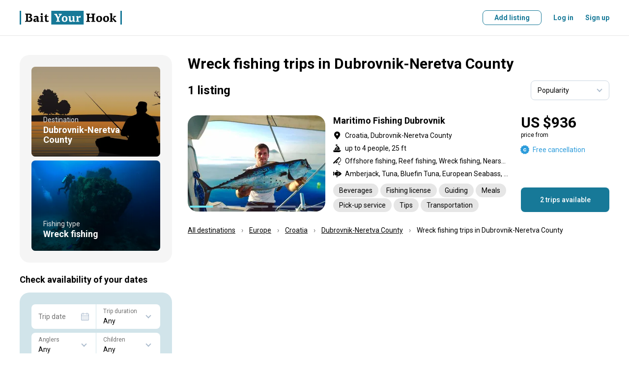

--- FILE ---
content_type: text/html; charset=utf-8
request_url: https://www.baityourhook.com/wreck-fishing-trips-in-dubrovnik-neretva-county-region-hr
body_size: 120876
content:
<!doctype html>
<html data-n-head-ssr lang="en" data-n-head="%7B%22lang%22:%7B%22ssr%22:%22en%22%7D%7D">
  <head >
    <meta data-n-head="ssr" charset="utf-8"><meta data-n-head="ssr" name="viewport" content="width=device-width, initial-scale=1, user-scalable=no, maximum-scale=1"><meta data-n-head="ssr" data-hid="keywords" name="keywords" content="Fishing lodges, fishing lodge, fishing guides, fishing guide, fishing charters, fishing charter, fishing boat, book your fishing trip, fishing experience online, best fishing deals, fly fishing, bottom fishing, deep sea fishing, fishing with a float, sport fishing, light tackle, big game fishing"><meta data-n-head="ssr" data-hid="og:image" property="og:image" content="https://media.baityourhook.com/images/social-logo.png"><meta data-n-head="ssr" name="msapplication-TileColor" content="#ffffff"><meta data-n-head="ssr" name="msapplication-config" content="https://media.baityourhook.com/images/icons/browserconfig.xml"><meta data-n-head="ssr" name="theme-color" content="#ffffff"><meta data-n-head="ssr" name="format-detection" content="telephone=no"><meta data-n-head="ssr" data-hid="description" name="description" content="Browse selection of the best Wreck fishing charters, lodges &amp; guides in Dubrovnik-Neretva County, Croatia. All trips come with the Best Price Guarantee. Book your next adventure today!"><meta data-n-head="ssr" data-hid="og:description" property="og:description" content="Browse selection of the best Wreck fishing charters, lodges &amp; guides in Dubrovnik-Neretva County, Croatia. All trips come with the Best Price Guarantee. Book your next adventure today!"><meta data-n-head="ssr" data-hid="og:title" property="og:title" content="Wreck fishing trips in Dubrovnik-Neretva County, Croatia"><title>Wreck fishing trips in Dubrovnik-Neretva County, Croatia</title><link data-n-head="ssr" rel="preconnect" href="https://api.baityourhook.com/"><link data-n-head="ssr" rel="preconnect" href="https://media.baityourhook.com"><link data-n-head="ssr" rel="preconnect" href="https://media.baityourhook.com"><link data-n-head="ssr" rel="icon" type="image/x-icon" href="https://media.baityourhook.com/favicon.ico"><link data-n-head="ssr" rel="shortcut icon" href="https://media.baityourhook.com/favicon.ico"><link data-n-head="ssr" rel="apple-touch-icon" sizes="180x180" href="https://media.baityourhook.com/images/icons/apple-touch-icon.png"><link data-n-head="ssr" rel="icon" type="image/png" sizes="32x32" href="https://media.baityourhook.com/images/icons/favicon-32x32.png"><link data-n-head="ssr" rel="icon" type="image/png" sizes="16x16" href="https://media.baityourhook.com/images/icons/favicon-16x16.png"><link data-n-head="ssr" rel="manifest" href="https://media.baityourhook.com/images/icons/site.webmanifest"><link data-n-head="ssr" rel="mask-icon" href="https://media.baityourhook.com/images/icons/safari-pinned-tab.svg" color="#177998"><link data-n-head="ssr" data-hid="gf-prefetch" rel="dns-prefetch" href="https://fonts.gstatic.com/"><link data-n-head="ssr" data-hid="gf-preconnect" rel="preconnect" href="https://fonts.gstatic.com/" crossorigin=""><link data-n-head="ssr" data-hid="gf-preload" rel="preload" as="style" href="https://fonts.googleapis.com/css2?family=Roboto:wght@100;300;400;500;700&amp;display=swap"><script data-n-head="ssr" data-hid="gtm-script">if(!window._gtm_init){window._gtm_init=1;(function(w,n,d,m,e,p){w[d]=(w[d]==1||n[d]=='yes'||n[d]==1||n[m]==1||(w[e]&&w[e][p]&&w[e][p]()))?1:0})(window,navigator,'doNotTrack','msDoNotTrack','external','msTrackingProtectionEnabled');(function(w,d,s,l,x,y){w[x]={};w._gtm_inject=function(i){if(w.doNotTrack||w[x][i])return;w[x][i]=1;w[l]=w[l]||[];w[l].push({'gtm.start':new Date().getTime(),event:'gtm.js'});var f=d.getElementsByTagName(s)[0],j=d.createElement(s);j.async=true;j.src='https://www.googletagmanager.com/gtm.js?id='+i;f.parentNode.insertBefore(j,f);}})(window,document,'script','dataLayer','_gtm_ids','_gtm_inject')}</script><script data-n-head="ssr" data-hid="gf-script">(function(){var l=document.createElement('link');l.rel="stylesheet";l.href="https://fonts.googleapis.com/css2?family=Roboto:wght@100;300;400;500;700&display=swap";document.querySelector("head").appendChild(l);})();</script><noscript data-n-head="ssr" data-hid="gf-noscript"><link rel="stylesheet" href="https://fonts.googleapis.com/css2?family=Roboto:wght@100;300;400;500;700&display=swap"></noscript><link rel="preload" href="https://media.baityourhook.com/_nuxt/cb8ecc5.modern.js" as="script"><link rel="preload" href="https://media.baityourhook.com/_nuxt/49.4d47a10cca3028e05e25.js" as="script"><link rel="preload" href="https://media.baityourhook.com/_nuxt/122.0ecc04e02d58be76aafb.js" as="script"><link rel="preload" href="https://media.baityourhook.com/_nuxt/48.a84b5e1dba2eebfee10c.js" as="script"><link rel="preload" href="https://media.baityourhook.com/_nuxt/117.3c43b73abb7ffc8ed4ff.js" as="script"><link rel="preload" href="https://media.baityourhook.com/_nuxt/0.a9a438df9723fdea7cef.js" as="script"><link rel="preload" href="https://media.baityourhook.com/_nuxt/1.eca9e417a04dee8bdbf1.js" as="script"><link rel="preload" href="https://media.baityourhook.com/_nuxt/7.43fbd89d2a66dc2457c7.js" as="script"><link rel="preload" href="https://media.baityourhook.com/_nuxt/13.1745bec5df25ca256879.js" as="script"><link rel="preload" href="https://media.baityourhook.com/_nuxt/149.a7d11c16d69b12c89fa1.js" as="script"><link rel="preload" href="https://media.baityourhook.com/_nuxt/24.88dc37814e7946da84bd.js" as="script"><link rel="preload" href="https://media.baityourhook.com/_nuxt/3.6ef5fe7ca8f422b7d792.js" as="script"><link rel="preload" href="https://media.baityourhook.com/_nuxt/2.4fcfa665509a165df1e9.js" as="script"><style data-vue-ssr-id="d706d280:0 60197afc:0 3d12d966:0 28280b31:0 35b5116c:0 76675f7e:0 cabfe2a0:0 4a453bb0:0 6009dee8:0 1103e519:0 a26ebf9a:0 019c0c8e:0 4d176719:0 f57b3a9e:0 58ec8e4b:0 b8efdb9c:0 78460236:0 43fd4208:0 fa405b74:0 07c546ad:0">/*! tailwindcss v3.3.3 | MIT License | https://tailwindcss.com*/*,:after,:before{border:0 solid #e5e7eb;box-sizing:border-box}:after,:before{--tw-content:""}html{-webkit-text-size-adjust:100%;font-feature-settings:normal;font-family:ui-sans-serif,system-ui,-apple-system,Segoe UI,Roboto,Ubuntu,Cantarell,Noto Sans,sans-serif,BlinkMacSystemFont,"Segoe UI","Helvetica Neue",Arial,"Noto Sans","Apple Color Emoji","Segoe UI Emoji","Segoe UI Symbol","Noto Color Emoji";font-variation-settings:normal;line-height:1.5;-moz-tab-size:4;-o-tab-size:4;tab-size:4}body{line-height:inherit;margin:0}hr{border-top-width:1px;color:inherit;height:0}abbr:where([title]){text-decoration:underline;-webkit-text-decoration:underline dotted;text-decoration:underline dotted}h1,h2,h3,h4,h5,h6{font-size:inherit;font-weight:inherit}a{color:inherit;text-decoration:inherit}b,strong{font-weight:bolder}code,kbd,pre,samp{font-family:ui-monospace,SFMono-Regular,Menlo,Monaco,Consolas,"Liberation Mono","Courier New",monospace;font-size:1em}small{font-size:80%}sub,sup{font-size:75%;line-height:0;position:relative;vertical-align:baseline}sub{bottom:-.25em}sup{top:-.5em}table{border-collapse:collapse;border-color:inherit;text-indent:0}button,input,optgroup,select,textarea{font-feature-settings:inherit;color:inherit;font-family:inherit;font-size:100%;font-variation-settings:inherit;font-weight:inherit;line-height:inherit;margin:0;padding:0}button,select{text-transform:none}[type=button],[type=reset],[type=submit],button{-webkit-appearance:button;background-color:transparent;background-image:none}:-moz-focusring{outline:auto}:-moz-ui-invalid{box-shadow:none}progress{vertical-align:baseline}::-webkit-inner-spin-button,::-webkit-outer-spin-button{height:auto}[type=search]{-webkit-appearance:textfield;outline-offset:-2px}::-webkit-search-decoration{-webkit-appearance:none}::-webkit-file-upload-button{-webkit-appearance:button;font:inherit}summary{display:list-item}blockquote,dd,dl,figure,h1,h2,h3,h4,h5,h6,hr,p,pre{margin:0}fieldset{margin:0}fieldset,legend{padding:0}menu,ol,ul{list-style:none;margin:0;padding:0}dialog{padding:0}textarea{resize:vertical}input::-moz-placeholder,textarea::-moz-placeholder{color:#9ca3af;opacity:1}input::placeholder,textarea::placeholder{color:#9ca3af;opacity:1}[role=button],button{cursor:pointer}:disabled{cursor:default}audio,canvas,embed,iframe,img,object,svg,video{display:block;vertical-align:middle}img,video{height:auto;max-width:100%}[hidden]{display:none}*,:after,:before{--tw-border-spacing-x:0;--tw-border-spacing-y:0;--tw-translate-x:0;--tw-translate-y:0;--tw-rotate:0;--tw-skew-x:0;--tw-skew-y:0;--tw-scale-x:1;--tw-scale-y:1;--tw-pan-x: ;--tw-pan-y: ;--tw-pinch-zoom: ;--tw-scroll-snap-strictness:proximity;--tw-gradient-from-position: ;--tw-gradient-via-position: ;--tw-gradient-to-position: ;--tw-ordinal: ;--tw-slashed-zero: ;--tw-numeric-figure: ;--tw-numeric-spacing: ;--tw-numeric-fraction: ;--tw-ring-inset: ;--tw-ring-offset-width:0px;--tw-ring-offset-color:#fff;--tw-ring-color:rgba(59,130,246,.5);--tw-ring-offset-shadow:0 0 transparent;--tw-ring-shadow:0 0 transparent;--tw-shadow:0 0 transparent;--tw-shadow-colored:0 0 transparent;--tw-blur: ;--tw-brightness: ;--tw-contrast: ;--tw-grayscale: ;--tw-hue-rotate: ;--tw-invert: ;--tw-saturate: ;--tw-sepia: ;--tw-drop-shadow: ;--tw-backdrop-blur: ;--tw-backdrop-brightness: ;--tw-backdrop-contrast: ;--tw-backdrop-grayscale: ;--tw-backdrop-hue-rotate: ;--tw-backdrop-invert: ;--tw-backdrop-opacity: ;--tw-backdrop-saturate: ;--tw-backdrop-sepia: }::backdrop{--tw-border-spacing-x:0;--tw-border-spacing-y:0;--tw-translate-x:0;--tw-translate-y:0;--tw-rotate:0;--tw-skew-x:0;--tw-skew-y:0;--tw-scale-x:1;--tw-scale-y:1;--tw-pan-x: ;--tw-pan-y: ;--tw-pinch-zoom: ;--tw-scroll-snap-strictness:proximity;--tw-gradient-from-position: ;--tw-gradient-via-position: ;--tw-gradient-to-position: ;--tw-ordinal: ;--tw-slashed-zero: ;--tw-numeric-figure: ;--tw-numeric-spacing: ;--tw-numeric-fraction: ;--tw-ring-inset: ;--tw-ring-offset-width:0px;--tw-ring-offset-color:#fff;--tw-ring-color:rgba(59,130,246,.5);--tw-ring-offset-shadow:0 0 transparent;--tw-ring-shadow:0 0 transparent;--tw-shadow:0 0 transparent;--tw-shadow-colored:0 0 transparent;--tw-blur: ;--tw-brightness: ;--tw-contrast: ;--tw-grayscale: ;--tw-hue-rotate: ;--tw-invert: ;--tw-saturate: ;--tw-sepia: ;--tw-drop-shadow: ;--tw-backdrop-blur: ;--tw-backdrop-brightness: ;--tw-backdrop-contrast: ;--tw-backdrop-grayscale: ;--tw-backdrop-hue-rotate: ;--tw-backdrop-invert: ;--tw-backdrop-opacity: ;--tw-backdrop-saturate: ;--tw-backdrop-sepia: }.container{width:100%}@media (min-width:640px){.container{max-width:640px}}@media (min-width:768px){.container{max-width:768px}}@media (min-width:1024px){.container{max-width:1024px}}@media (min-width:1280px){.container{max-width:1280px}}@media (min-width:1536px){.container{max-width:1536px}}.pointer-events-none{pointer-events:none!important}.visible{visibility:visible!important}.invisible{visibility:hidden!important}.static{position:static!important}.fixed{position:fixed!important}.absolute{position:absolute!important}.relative{position:relative!important}.inset-0{bottom:0!important;left:0!important;top:0!important}.inset-0,.right-0{right:0!important}.right-2{right:.5rem!important}.right-4{right:1rem!important}.top-2{top:.5rem!important}.top-4{top:1rem!important}.z-10{z-index:10!important}.order-2{order:2!important}.order-3{order:3!important}.order-first{order:-9999!important}.col-auto{grid-column:auto!important}.m-0{margin:0!important}.-mx-4{margin-left:-1rem!important;margin-right:-1rem!important}.mx-1{margin-left:.25rem!important;margin-right:.25rem!important}.mx-2{margin-left:.5rem!important;margin-right:.5rem!important}.mx-4{margin-left:1rem!important;margin-right:1rem!important}.mx-auto{margin-left:auto!important;margin-right:auto!important}.mx-px{margin-left:1px!important;margin-right:1px!important}.my-1{margin-bottom:.25rem!important;margin-top:.25rem!important}.my-10{margin-bottom:2.5rem!important;margin-top:2.5rem!important}.my-2{margin-bottom:.5rem!important;margin-top:.5rem!important}.my-6{margin-bottom:1.5rem!important;margin-top:1.5rem!important}.-mb-1{margin-bottom:-.25rem!important}.-ml-0{margin-left:0!important}.-ml-0\.5{margin-left:-.125rem!important}.-ml-1{margin-left:-.25rem!important}.-ml-6{margin-left:-1.5rem!important}.-mr-px{margin-right:-1px!important}.-mt-1{margin-top:-.25rem!important}.-mt-2{margin-top:-.5rem!important}.-mt-4{margin-top:-1rem!important}.mb-0{margin-bottom:0!important}.mb-1{margin-bottom:.25rem!important}.mb-10{margin-bottom:2.5rem!important}.mb-12{margin-bottom:3rem!important}.mb-2{margin-bottom:.5rem!important}.mb-3{margin-bottom:.75rem!important}.mb-4{margin-bottom:1rem!important}.mb-5{margin-bottom:1.25rem!important}.mb-6{margin-bottom:1.5rem!important}.mb-8{margin-bottom:2rem!important}.ml-0{margin-left:0!important}.ml-1{margin-left:.25rem!important}.ml-12{margin-left:3rem!important}.ml-2{margin-left:.5rem!important}.ml-4{margin-left:1rem!important}.ml-6{margin-left:1.5rem!important}.ml-auto{margin-left:auto!important}.mr-0{margin-right:0!important}.mr-1{margin-right:.25rem!important}.mr-10{margin-right:2.5rem!important}.mr-12{margin-right:3rem!important}.mr-2{margin-right:.5rem!important}.mr-4{margin-right:1rem!important}.mr-6{margin-right:1.5rem!important}.mr-8{margin-right:2rem!important}.mt-0{margin-top:0!important}.mt-1{margin-top:.25rem!important}.mt-10{margin-top:2.5rem!important}.mt-2{margin-top:.5rem!important}.mt-3{margin-top:.75rem!important}.mt-4{margin-top:1rem!important}.mt-5{margin-top:1.25rem!important}.mt-6{margin-top:1.5rem!important}.mt-8{margin-top:2rem!important}.mt-auto{margin-top:auto!important}.block{display:block!important}.inline-block{display:inline-block!important}.inline{display:inline!important}.flex{display:flex!important}.inline-flex{display:inline-flex!important}.table{display:table!important}.contents{display:contents!important}.list-item{display:list-item!important}.hidden{display:none!important}.h-10{height:2.5rem!important}.h-full{height:100%!important}.max-h-6{max-height:1.5rem!important}.w-1\/3{width:33.333333%!important}.w-auto{width:auto!important}.w-full{width:100%!important}.min-w-0{min-width:0!important}.min-w-full{min-width:100%!important}.max-w-full{max-width:100%!important}.max-w-md{max-width:28rem!important}.max-w-sm{max-width:24rem!important}.max-w-xs{max-width:20rem!important}.flex-1{flex:1 1 0%!important}.flex-auto{flex:1 1 auto!important}.flex-none{flex:none!important}.flex-shrink{flex-shrink:1!important}.transform{transform:translate(var(--tw-translate-x),var(--tw-translate-y)) rotate(var(--tw-rotate)) skewX(var(--tw-skew-x)) skewY(var(--tw-skew-y)) scaleX(var(--tw-scale-x)) scaleY(var(--tw-scale-y))!important}.cursor-pointer{cursor:pointer!important}.resize{resize:both!important}.list-inside{list-style-position:inside!important}.list-disc{list-style-type:disc!important}.flex-col{flex-direction:column!important}.flex-col-reverse{flex-direction:column-reverse!important}.flex-wrap{flex-wrap:wrap!important}.items-start{align-items:flex-start!important}.items-end{align-items:flex-end!important}.items-center{align-items:center!important}.justify-start{justify-content:flex-start!important}.justify-end{justify-content:flex-end!important}.justify-center{justify-content:center!important}.justify-between{justify-content:space-between!important}.divide-y>:not([hidden])~:not([hidden]){--tw-divide-y-reverse:0!important;border-bottom-width:0!important;border-bottom-width:calc(1px*var(--tw-divide-y-reverse))!important;border-top-width:1px!important;border-top-width:calc(1px*(1 - var(--tw-divide-y-reverse)))!important}.divide-gray-200>:not([hidden])~:not([hidden]){--tw-divide-opacity:1!important;border-color:#e5e7eb!important;border-color:rgba(229,231,235,var(--tw-divide-opacity))!important}.overflow-hidden,.truncate{overflow:hidden!important}.truncate{text-overflow:ellipsis!important;white-space:nowrap!important}.whitespace-normal{white-space:normal!important}.whitespace-nowrap{white-space:nowrap!important}.whitespace-pre-line{white-space:pre-line!important}.break-normal{word-wrap:normal!important;word-break:normal!important}.border-b{border-bottom-width:1px!important}.border-t{border-top-width:1px!important}.border-gray{border-color:var(--gray)!important}.border-gray-lighter{border-color:var(--gray-lighter)!important}.bg-gray-50{--tw-bg-opacity:1!important;background-color:#f9fafb!important;background-color:rgba(249,250,251,var(--tw-bg-opacity))!important}.bg-primary-light{background-color:var(--primary-light)!important}.bg-warning-30{background-color:var(--warning-30)!important}.bg-white{--tw-bg-opacity:1!important;background-color:#fff!important;background-color:rgba(255,255,255,var(--tw-bg-opacity))!important}.bg-opacity-50{--tw-bg-opacity:0.5!important}.p-3{padding:.75rem!important}.p-4{padding:1rem!important}.p-6{padding:1.5rem!important}.px-3{padding-left:.75rem!important;padding-right:.75rem!important}.px-4{padding-left:1rem!important;padding-right:1rem!important}.px-6{padding-left:1.5rem!important;padding-right:1.5rem!important}.py-1{padding-bottom:.25rem!important;padding-top:.25rem!important}.py-3{padding-bottom:.75rem!important;padding-top:.75rem!important}.py-4{padding-bottom:1rem!important;padding-top:1rem!important}.py-5{padding-bottom:1.25rem!important;padding-top:1.25rem!important}.py-6{padding-bottom:1.5rem!important;padding-top:1.5rem!important}.py-8{padding-bottom:2rem!important;padding-top:2rem!important}.pb-0{padding-bottom:0!important}.pb-6{padding-bottom:1.5rem!important}.pb-px{padding-bottom:1px!important}.pr-4{padding-right:1rem!important}.pr-6{padding-right:1.5rem!important}.pt-1{padding-top:.25rem!important}.pt-16{padding-top:4rem!important}.pt-4{padding-top:1rem!important}.pt-5{padding-top:1.25rem!important}.pt-6{padding-top:1.5rem!important}.text-left{text-align:left!important}.text-center{text-align:center!important}.text-right{text-align:right!important}.align-top{vertical-align:top!important}.text-3xl{font-size:1.875rem!important;line-height:2.25rem!important}.text-base{font-size:1rem!important;line-height:1.5rem!important}.text-lg{font-size:1.125rem!important;line-height:1.75rem!important}.text-xs{font-size:.75rem!important;line-height:1rem!important}.font-bold{font-weight:700!important}.font-medium{font-weight:500!important}.font-normal{font-weight:400!important}.font-semibold{font-weight:600!important}.uppercase{text-transform:uppercase!important}.leading-3{line-height:.75rem!important}.leading-6{line-height:1.5rem!important}.leading-none{line-height:1!important}.tracking-wider{letter-spacing:.05em!important}.text-black{--tw-text-opacity:1!important;color:#000!important;color:rgba(0,0,0,var(--tw-text-opacity))!important}.text-gray{color:var(--gray)!important}.text-gray-500{--tw-text-opacity:1!important;color:#6b7280!important;color:rgba(107,114,128,var(--tw-text-opacity))!important}.text-gray-dark{color:var(--gray-dark)!important}.text-gray-light{color:var(--gray-light)!important}.text-gray-text{color:var(--gray-text)!important}.text-green-600{--tw-text-opacity:1!important;color:#16a34a!important;color:rgba(22,163,74,var(--tw-text-opacity))!important}.text-green-700{--tw-text-opacity:1!important;color:#15803d!important;color:rgba(21,128,61,var(--tw-text-opacity))!important}.text-orange-500{--tw-text-opacity:1!important;color:#f97316!important;color:rgba(249,115,22,var(--tw-text-opacity))!important}.text-primary{color:var(--primary)!important}.text-red-600{--tw-text-opacity:1!important;color:#dc2626!important;color:rgba(220,38,38,var(--tw-text-opacity))!important}.text-white{--tw-text-opacity:1!important;color:#fff!important;color:rgba(255,255,255,var(--tw-text-opacity))!important}.underline{text-decoration-line:underline!important}.line-through{text-decoration-line:line-through!important}.opacity-30{opacity:.3!important}.shadow-none{--tw-shadow:0 0 transparent!important;--tw-shadow-colored:0 0 transparent!important;box-shadow:0 0 transparent,0 0 transparent,0 0 transparent!important;box-shadow:0 0 transparent,0 0 transparent,var(--tw-shadow)!important;box-shadow:var(--tw-ring-offset-shadow,0 0 transparent),var(--tw-ring-shadow,0 0 transparent),var(--tw-shadow)!important}.outline{outline-style:solid!important}.blur{--tw-blur:blur(8px)!important;filter:blur(8px) var(--tw-brightness) var(--tw-contrast) var(--tw-grayscale) var(--tw-hue-rotate) var(--tw-invert) var(--tw-saturate) var(--tw-sepia) var(--tw-drop-shadow)!important}.blur,.filter{filter:var(--tw-blur) var(--tw-brightness) var(--tw-contrast) var(--tw-grayscale) var(--tw-hue-rotate) var(--tw-invert) var(--tw-saturate) var(--tw-sepia) var(--tw-drop-shadow)!important}.transition{transition-duration:.15s!important;transition-property:color,background-color,border-color,text-decoration-color,fill,stroke,opacity,box-shadow,transform,filter,-webkit-backdrop-filter!important;transition-property:color,background-color,border-color,text-decoration-color,fill,stroke,opacity,box-shadow,transform,filter,backdrop-filter!important;transition-property:color,background-color,border-color,text-decoration-color,fill,stroke,opacity,box-shadow,transform,filter,backdrop-filter,-webkit-backdrop-filter!important;transition-timing-function:cubic-bezier(.4,0,.2,1)!important}.rounded-2{border-radius:.5rem!important}.rounded-l-5{border-bottom-left-radius:1.25rem!important;border-top-left-radius:1.25rem!important}.rounded-r-5{border-bottom-right-radius:1.25rem!important;border-top-right-radius:1.25rem!important}.content{content:""!important}.nowrap{white-space:nowrap!important}.text-xxs{font-size:10px!important}.opacity-30{opacity:.3!important}.hover\:underline:hover{text-decoration-line:underline!important}.hover\:no-underline:hover{text-decoration-line:none!important}@media (min-width:640px){.sm\:mb-0{margin-bottom:0!important}.sm\:ml-4{margin-left:1rem!important}.sm\:ml-8{margin-left:2rem!important}.sm\:mr-4{margin-right:1rem!important}.sm\:block{display:block!important}.sm\:flex{display:flex!important}.sm\:flex-row{flex-direction:row!important}.sm\:text-lg{font-size:1.125rem!important;line-height:1.75rem!important}}@media (min-width:768px){.md\:order-none{order:0!important}.md\:mx-0{margin-left:0!important;margin-right:0!important}.md\:mx-2{margin-left:.5rem!important;margin-right:.5rem!important}.md\:mx-4{margin-left:1rem!important;margin-right:1rem!important}.md\:my-8{margin-bottom:2rem!important;margin-top:2rem!important}.md\:mb-0{margin-bottom:0!important}.md\:mb-1{margin-bottom:.25rem!important}.md\:mb-10{margin-bottom:2.5rem!important}.md\:mb-3{margin-bottom:.75rem!important}.md\:mb-4{margin-bottom:1rem!important}.md\:mb-5{margin-bottom:1.25rem!important}.md\:mb-6{margin-bottom:1.5rem!important}.md\:ml-0{margin-left:0!important}.md\:ml-16{margin-left:4rem!important}.md\:ml-4{margin-left:1rem!important}.md\:ml-6{margin-left:1.5rem!important}.md\:mr-0{margin-right:0!important}.md\:mr-2{margin-right:.5rem!important}.md\:mr-3{margin-right:.75rem!important}.md\:mr-4{margin-right:1rem!important}.md\:mr-6{margin-right:1.5rem!important}.md\:mr-8{margin-right:2rem!important}.md\:mt-0{margin-top:0!important}.md\:mt-10{margin-top:2.5rem!important}.md\:mt-2{margin-top:.5rem!important}.md\:mt-4{margin-top:1rem!important}.md\:mt-5{margin-top:1.25rem!important}.md\:mt-6{margin-top:1.5rem!important}.md\:mt-8{margin-top:2rem!important}.md\:block{display:block!important}.md\:inline{display:inline!important}.md\:flex{display:flex!important}.md\:hidden{display:none!important}.md\:w-1\/3{width:33.333333%!important}.md\:w-auto{width:auto!important}.md\:flex-auto{flex:1 1 auto!important}.md\:flex-row{flex-direction:row!important}.md\:flex-col{flex-direction:column!important}.md\:items-start{align-items:flex-start!important}.md\:items-end{align-items:flex-end!important}.md\:items-center{align-items:center!important}.md\:justify-between{justify-content:space-between!important}.md\:border-none{border-style:none!important}.md\:p-6{padding:1.5rem!important}.md\:px-0{padding-left:0!important;padding-right:0!important}.md\:py-10{padding-bottom:2.5rem!important;padding-top:2.5rem!important}.md\:py-16{padding-bottom:4rem!important;padding-top:4rem!important}.md\:pr-24{padding-right:6rem!important}.md\:pt-10{padding-top:2.5rem!important}.md\:text-center{text-align:center!important}.md\:text-sm{font-size:.875rem!important;line-height:1.25rem!important}.md\:rounded-5{border-radius:1.25rem!important}}@media (min-width:1024px){.lg\:ml-10{margin-left:2.5rem!important}.lg\:mr-6{margin-right:1.5rem!important}.lg\:mt-0{margin-top:0!important}.lg\:flex{display:flex!important}.lg\:w-1\/4{width:25%!important}.lg\:w-2\/3{width:66.666667%!important}}
aside,footer,header,main,nav,section{display:block}*{-webkit-tap-highlight-color:rgba(0,0,0,0);margin:0;outline:none!important;padding:0}*,:after,:before{box-sizing:border-box}body,html{-webkit-font-smoothing:antialiased;-webkit-text-size-adjust:100%;-webkit-overflow-scrolling:touch;word-wrap:break-word;cursor:default;font-size-adjust:none;height:100vh;-webkit-hyphens:auto;hyphens:auto;position:relative;word-break:break-word}table{border-collapse:collapse}td{vertical-align:middle}img{border:none;color:transparent}img,svg{display:block}textarea{resize:none}pre{line-height:normal;white-space:pre-wrap}::-ms-clear{display:none}input,select,textarea{border-radius:0;color:#000}button{background:none;border:none;cursor:pointer}input[type=number]{-moz-appearance:textfield}input[type=number]::-webkit-inner-spin-button,input[type=number]::-webkit-outer-spin-button{-webkit-appearance:none;margin:0}hr{border-color:#e6e6e6;border-color:var(--gray-light);margin-bottom:1.5rem;margin-top:1.5rem}@media screen and (max-width:767px){hr{margin-bottom:1rem;margin-top:1rem}}:root{--gray:#cbd5e0;--gray-light:#e6e6e6;--gray-lighter:#f5f5f5;--gray-text:#717171;--gray-dark:#666;--primary:#177998;--primary-light:#f3f8fa;--primary-dark:#145266;--secondary:#74e3ec;--warning:#fcb707;--warning-light:#fffbf3;--warning-30:#fee9b5}html{font-size:16px}body{font:14px/20px Roboto,sans-serif}body.fixed{left:0;position:fixed;right:0}#__layout,#__nuxt{display:inline}a,button,label{cursor:pointer}a,button{color:currentColor;-webkit-text-decoration:none;text-decoration:none;transition:.3s}::-webkit-scrollbar{height:6px;width:6px}::-webkit-scrollbar-track{background:transparent;border-radius:5px}::-webkit-scrollbar-thumb{background:rgba(0,0,0,.3);border-radius:5px}::-webkit-scrollbar-thumb:hover{background:rgba(0,0,0,.5)}h1,h2{font:700 30px/36px Roboto,sans-serif;margin-bottom:1.5rem}@media screen and (max-width:767px){h1,h2{font:700 24px Roboto,sans-serif}}h2{margin-bottom:1.25rem}@media screen and (max-width:767px){h2{margin-bottom:1rem}}h3{font:700 18px Roboto,sans-serif;margin-bottom:1rem}.container{margin:0 auto;max-width:1248px;padding:0 24px;width:100%}@media screen and (max-width:767px){.container{padding:0 16px}}.container-md{margin:0 auto;max-width:1048px;padding:0 24px;width:100%}@media screen and (max-width:767px){.container-md{padding:0 16px}}.container-narrow{margin:0 auto;max-width:848px;padding:0 24px;width:100%}@media screen and (max-width:767px){.container-narrow{padding:0 16px}}.container-700{margin:0 auto;max-width:748px;padding:0 24px;width:100%}@media screen and (max-width:767px){.container-700{padding:0 16px}}.container-sm{margin:0 auto;max-width:548px;padding:0 24px;width:100%}@media screen and (max-width:767px){.container-sm{padding:0 16px}}.row{align-items:normal;display:flex;flex-direction:row;flex-wrap:nowrap;justify-content:normal;width:100%}.row>.col-auto{width:auto}.col{flex:1 1 auto}.col+.col{margin-left:24px}@media screen and (max-width:767px){.col+.col{margin-left:0}}.flex-wrap{flex-wrap:wrap!important}.flex-center{justify-content:center}.flex-center,.flex-center-between{align-items:center;display:flex;flex-direction:row;flex-wrap:nowrap}.flex-center-between{justify-content:space-between}.flex-between{align-items:flex-start;justify-content:space-between}.flex-align-stretch,.flex-between{display:flex;flex-direction:row;flex-wrap:nowrap}.flex-align-stretch{align-items:stretch;justify-content:normal}.flex-align-center{align-items:center;display:flex;flex-direction:row;flex-wrap:nowrap;justify-content:normal}.flex-column{flex-direction:column}.flex-column-reverse{flex-direction:column-reverse}@media screen and (max-width:767px){.flex-column-sm{flex-direction:column}.flex-column-reverse-sm,.flex-column-sm{align-items:normal;display:flex;flex-wrap:nowrap;justify-content:normal}.flex-column-reverse-sm{flex-direction:column-reverse}}@media screen and (max-width:1023px){.flex-column-md{flex-direction:column}.flex-column-md,.flex-column-reverse-md{align-items:normal;display:flex;flex-wrap:nowrap;justify-content:normal}.flex-column-reverse-md{flex-direction:column-reverse}}.fluid{flex:1 1 auto}.no-fluid{flex:0 0 auto}.layout-content{flex:1 1 auto;min-width:0;padding-bottom:2.5rem;padding-top:2.5rem}@media screen and (max-width:767px){.layout-content{padding-bottom:1.25rem;padding-top:1.25rem}}.mt-auto{margin-top:auto}.mb-auto{margin-bottom:auto}.ml-auto{margin-left:auto}.mr-auto{margin-right:auto}.col-1{width:100%}.col-2{width:50%}.col-3{width:33.33333333%}.col-4{width:25%}.col-5{width:20%}.col-6{width:16.66666667%}@media screen and (max-width:767px){.col-1-sm{width:100%}.col-2-sm{width:50%}.col-3-sm{width:33.33333333%}.col-4-sm{width:25%}.col-5-sm{width:20%}.col-6-sm{width:16.66666667%}}.dn{display:none!important}@media screen and (max-width:767px){.dn-sm{display:none!important}}@media screen and (min-width:768px){.dn-sm-up{display:none!important}}@media screen and (max-width:1023px){.dn-md{display:none!important}}@media screen and (min-width:1024px){.dn-md-up{display:none!important}}.dib{display:inline-block!important}.text{font:14px/24px Roboto,sans-serif;-webkit-hyphens:none;hyphens:none}.text a{-webkit-text-decoration:underline;text-decoration:underline}html:not(.touch) .text a:hover{-webkit-text-decoration:none;text-decoration:none}.text p{margin-bottom:16px}.text .list{margin-bottom:8px}.list{list-style:none}.list li{padding-left:13px;position:relative}.list li:before{background:currentColor;border-radius:50%;content:"";height:5px;left:0;opacity:.7;position:absolute;top:8px;width:5px}.text-left{text-align:left!important}.text-right{text-align:right!important}.text-center{text-align:center!important}.text-accent{color:#717171;font:12px/16px Roboto,sans-serif}.text-accent a{color:#177998}html:not(.touch) .text-accent a:hover{-webkit-text-decoration:underline;text-decoration:underline}.text-primary{color:#177998}.text-blue{color:#2d9cdb}.text-gray{color:#717171!important}.text-nowrap{white-space:nowrap!important}.table{border:none;border-collapse:collapse;border-radius:.5rem;box-shadow:0 0 0 1px #cbd5e0;width:100%}.table__wrapper{align-items:normal;display:flex;flex-direction:row;flex-wrap:nowrap;justify-content:normal;overflow:auto;padding:1px 1px 16px}.table__wrapper:after{content:"";flex:0 0 1px}.table thead tr{border-bottom:1px solid #cbd5e0}.table tbody tr{transition:.3s}.table tbody tr:hover{background:#f5f5f5}.table tr+tr{border-top:1px solid #cbd5e0}.table th{padding:16px 20px;text-align:left}.table th+.table th{padding-left:0}.table td{padding:16px 20px;vertical-align:center}.table td+.table td{padding-left:0}.hint{align-items:center;border:1px solid #000;border-radius:50%;color:#000;display:flex;flex-direction:row;flex-wrap:nowrap;font:500 12px Roboto,sans-serif;height:16px;justify-content:center;margin-left:8px;width:16px}.hint:before{content:"?"}.hint__bubble{background:rgba(10,56,70,.95);border-radius:4px;color:hsla(0,0%,100%,.7);font:12px/18px Roboto,sans-serif;left:0;max-width:280px;opacity:0;padding:12px 16px;pointer-events:none;position:absolute;top:calc(100% + 4px);transform:translate3d(0,-10px,0);transition:.3s;visibility:hidden;z-index:10}.hint__bubble-title{color:#fff;font-weight:700}.hint:hover+.hint__bubble{opacity:1;transform:translateZ(0);visibility:visible}.google-btn{opacity:.01;padding-top:3px;position:relative}.google-btn,.google-btn div[role=button],.google-btn iframe{bottom:0;height:100%;left:0;margin-bottom:0!important;margin-top:0!important;margin:auto;position:absolute;right:0;top:0;width:100%}.google-btn>div{position:static!important}
.nuxt-progress{background-color:#177998;height:2px;left:0;opacity:1;position:fixed;right:0;top:0;transition:width .1s,opacity .4s;width:0;z-index:999999}.nuxt-progress.nuxt-progress-notransition{transition:none}.nuxt-progress-failed{background-color:red}
.public-layout[data-v-56987648]{display:flex;flex:none;flex-direction:column;justify-content:flex-start;min-height:100%;width:100%}.public-layout__header[data-v-56987648]{--tw-bg-opacity:1;background-color:#fff;background-color:rgba(255,255,255,var(--tw-bg-opacity));box-shadow:0 1px 0 #e6e6e6;padding-bottom:1rem;padding-top:1rem;position:relative;transition:.3s;z-index:21}@media screen and (max-width:767px){.public-layout__header[data-v-56987648]{padding-bottom:.75rem;padding-top:.75rem}}.public-layout__header .container[data-v-56987648]{align-items:center;display:flex;height:2.5rem;justify-content:space-between}.public-layout__header--absolute[data-v-56987648]{--tw-text-opacity:1;--tw-shadow:0 0 transparent;--tw-shadow-colored:0 0 transparent;background-color:transparent;box-shadow:0 0 transparent,0 0 transparent,0 0 transparent;box-shadow:0 0 transparent,0 0 transparent,var(--tw-shadow);box-shadow:var(--tw-ring-offset-shadow,0 0 transparent),var(--tw-ring-shadow,0 0 transparent),var(--tw-shadow);color:#fff;color:rgba(255,255,255,var(--tw-text-opacity))}.public-layout__main[data-v-56987648]{display:flex;flex:1 1 100%;height:100%;position:relative;width:100%}.public-layout__cookie[data-v-56987648]{--tw-text-opacity:1;-webkit-backdrop-filter:blur(10px);backdrop-filter:blur(10px);background:rgba(0,0,0,.8);bottom:0;color:#fff;color:rgba(255,255,255,var(--tw-text-opacity));left:0;padding-bottom:.75rem;padding-top:.75rem;position:fixed;right:0;z-index:30}.public-layout__cookie__text[data-v-56987648]{padding-right:2.5rem;position:relative}.public-layout__cookie__text-link[data-v-56987648]{color:var(--secondary)}.public-layout__cookie__text-link[data-v-56987648]:hover{text-decoration-line:underline}.public-layout__cookie__close[data-v-56987648]{--tw-text-opacity:1!important;color:#fff!important;color:rgba(255,255,255,var(--tw-text-opacity))!important;opacity:.7;position:absolute;right:0;top:50%;transform:translateY(-50%)}.public-layout__cookie__close[data-v-56987648]:hover{opacity:1}
.layout-logo{display:block;flex-shrink:0;height:28px;max-width:208px;position:relative;width:208px}.layout-logo__svg{height:auto;width:100%}.layout-logo path{transition:.3s}.layout-logo--light path:first-child{fill:#74e3ec}.layout-logo--light path:nth-child(2){fill:#000}.layout-logo--light path:nth-child(3){fill:#fff}.layout-logo--x-mas:before{background:url(https://media.baityourhook.com/_nuxt/e946b9709e090ee578d927c27c5211f0.svg) no-repeat 50%/contain;content:"";filter:drop-shadow(0 0 2px rgba(0,0,0,.2));height:35px;left:96px;position:absolute;top:-23px;width:49px}@media screen and (max-width:767px){.layout-logo--x-mas:before{height:0;left:50%;padding-top:16%;top:0;transform:translate(-10%,-66%);width:22%}.layout-logo{height:auto;width:50%}}
.landing-second-page{min-height:70vh}.landing-second-page__result{min-height:740px;padding-left:calc(310px + 2rem);position:relative}@media screen and (max-width:1100px){.landing-second-page__result{min-height:0;padding-left:0}}.landing-second-page__title{font-size:24px;margin-bottom:0}.landing-second-page__sort{overflow:hidden;width:160px}.landing-second-page__list{transition:.3s}.landing-second-page__list--loading{opacity:.4;pointer-events:none}.landing-second-page__empty{border-radius:1.25rem;box-shadow:inset 0 0 0 1px var(--gray-light);margin-bottom:2.5rem;padding:4rem 2.5rem;text-align:center}@media screen and (max-width:767px){.landing-second-page__empty{border-radius:.5rem;padding:1.5rem 1rem}}.landing-second-page__empty:before{background:url(https://media.baityourhook.com/_nuxt/87e8ee466bf874b89be2a3993bb3d461.svg) no-repeat;content:"";display:block;flex:none;height:60px;margin-bottom:1rem;margin-left:auto;margin-right:auto;width:60px}@media screen and (max-width:767px){.landing-second-page__empty:before{margin-bottom:.5rem}}.landing-second-page__search{border-radius:1.25rem;box-shadow:inset 0 0 0 1px var(--gray-light);margin-bottom:2.5rem;padding:4rem 2.5rem;text-align:center}@media screen and (max-width:767px){.landing-second-page__search{border-radius:.5rem;padding:1.5rem 1rem}}.landing-second-page__search:before{background:url(https://media.baityourhook.com/_nuxt/6f3f189355205d8cd30a6af86a19ff8e.svg) no-repeat;content:"";display:block;flex:none;height:60px;margin-bottom:1rem;margin-left:auto;margin-right:auto;width:60px}.landing-second-page__load{display:flex;justify-content:center;padding-bottom:2.5rem;padding-top:2.5rem}@media screen and (max-width:767px){.landing-second-page__load{padding-bottom:1rem;padding-top:1rem}}.landing-second-page__loader{left:50%;margin-left:167px;pointer-events:none;position:fixed!important;top:50%;transform:perspective(1px) translate3d(-50%,-50%,0);z-index:12}@media screen and (max-width:1100px){.landing-second-page__loader{margin-left:0}}@media screen and (max-width:767px){.landing-second-page--map .landing-second-page__map{border-radius:0!important;bottom:0!important;height:auto!important;left:0!important;position:fixed!important;right:0!important;top:0!important;z-index:12}.landing-second-page--map .landing-second-page__map .vue-map-container{height:100%;margin:0}}
.landing-filters{bottom:0;left:0;position:absolute;top:0;width:310px}.landing-filters__main{background:#d1e4ea;border-radius:1.25rem;padding:1.5rem}.landing-filters__pair{flex:1 1 auto;width:50%}.landing-filters__pair:first-child .field__input-box{border-bottom-right-radius:0;border-top-right-radius:0}.landing-filters__pair:last-child .field__input-box{border-bottom-left-radius:0;border-top-left-radius:0}.landing-filters__pair:last-child{margin-left:1px}.landing-filters__cards{background-color:var(--gray-lighter);border-radius:1.25rem;margin-bottom:1.5rem;padding:1.5rem}@media screen and (max-width:767px){.landing-filters__cards{display:block!important}}.landing-filters__card{background:#e6e6e6;border-radius:.5rem;display:block;flex:none;font-size:.875rem;font-weight:400;line-height:1.25rem;line-height:1.5;margin-bottom:0;overflow:hidden;position:relative;transform:translateZ(0)}.landing-filters__card+.landing-filters__card{margin-top:.5rem}@media screen and (max-width:767px){.landing-filters__card+.landing-filters__card{margin-left:0!important;margin-top:.5rem!important}}.landing-filters__card:before{content:"";display:block;padding-top:70%}.landing-filters__card:after{background-image:linear-gradient(180deg,transparent 30%,rgba(0,0,0,.6));bottom:0;content:"";left:0;margin:auto;position:absolute;right:0;top:0;transform:translateY(100%);transition:.3s}.landing-filters__card__link{display:block}.landing-filters__card__img{bottom:0;left:0;margin:auto;min-height:100%;min-width:100%;-o-object-fit:cover;object-fit:cover;position:absolute;right:0;top:0;transition:1s}.landing-filters__card__over{background-image:linear-gradient(180deg,transparent,rgba(0,0,0,.6));bottom:0;display:flex;flex-direction:column;height:70%;left:0;padding-bottom:1.5rem;padding-left:1.5rem;padding-right:1.5rem;position:absolute;right:0;z-index:2}.landing-filters__card__title{--tw-text-opacity:1;color:#fff;color:rgba(255,255,255,var(--tw-text-opacity));font:700 18px/20px Roboto,sans-serif;max-height:40px;overflow:hidden}.landing-filters__card__type{color:var(--gray-light);margin-top:auto}html:not(.touch) .landing-filters__card:hover:after{transform:translateY(0)}html:not(.touch) .landing-filters__card:hover .landing-filters__card__img{transform:scale(1.2)}.landing-filters__overlay{-webkit-backdrop-filter:blur(5px);backdrop-filter:blur(5px);background:rgba(10,56,70,.7);bottom:0;cursor:pointer;display:none;left:0;opacity:0;position:fixed;right:0;top:0;transform:translateZ(0);transition:.5s;visibility:hidden;will-change:opacity;z-index:20}.landing-filters__close{--tw-text-opacity:1;background-color:transparent;border-radius:9999px;border-style:none;color:#fff;color:rgba(255,255,255,var(--tw-text-opacity));height:40px;position:absolute;right:16px;top:16px;transform:rotate(45deg);transition:.3s;width:40px;z-index:10}.landing-filters__close:after,.landing-filters__close:before{background:currentColor;border-radius:2px;content:"";left:50%;position:absolute;top:50%;transform:perspective(1px) translate3d(-50%,-50%,0)}.landing-filters__close:before{height:2px;width:22px}.landing-filters__close:after{height:22px;width:2px}html:not(.touch) .landing-filters__close:hover{--tw-bg-opacity:1;--tw-text-opacity:1;background-color:#fff;background-color:rgba(255,255,255,var(--tw-bg-opacity));color:#000;color:rgba(0,0,0,var(--tw-text-opacity))}@media screen and (max-width:767px){.landing-filters__close{right:8px;top:8px}}.landing-filters__panel{position:sticky;top:24px}@media screen and (max-width:1100px){.landing-filters{position:static;width:100%}.landing-filters__main{background-color:transparent;border-radius:0;padding:0}.landing-filters__pair:last-child{margin-left:-1px}.landing-filters__cards{background-color:transparent;border-radius:0;display:flex;padding:0}.landing-filters__card{--tw-bg-opacity:1;background-color:#fff;background-color:rgba(255,255,255,var(--tw-bg-opacity));box-shadow:inset 0 0 0 1px var(--gray-light);flex:1 1 0%}.landing-filters__card+.landing-filters__card{margin-left:1rem;margin-top:0}.landing-filters__card:after,.landing-filters__card:before{content:none}.landing-filters__card__link{align-items:center;display:flex}.landing-filters__card__img{flex:none;height:auto;margin:0;min-height:0;min-width:0;position:relative;transform:none!important;width:100px}.landing-filters__card__over{background-image:none;height:auto;padding:0 1rem;position:relative}.landing-filters__card__title{--tw-text-opacity:1;color:#000;color:rgba(0,0,0,var(--tw-text-opacity))}.landing-filters__card__type{color:var(--gray-text)}.landing-filters__stick{--tw-bg-opacity:1;background-color:#fff;background-color:rgba(255,255,255,var(--tw-bg-opacity));bottom:0;box-shadow:0 -1px 0 #e6e6e6;left:0;padding:.75rem 1rem;position:fixed;right:0;transition:.3s;z-index:20}.landing-filters__stick--hide{opacity:0;pointer-events:none;transform:translate3d(0,110%,0)}.landing-filters__overlay{display:block}.landing-filters__panel{--tw-bg-opacity:1;background-color:#fff;background-color:rgba(255,255,255,var(--tw-bg-opacity));border-top-left-radius:1.25rem;border-top-right-radius:1.25rem;bottom:0;box-shadow:0 2px 8px rgba(0,0,0,.1),0 0 2px rgba(0,0,0,.05),0 0;left:0;margin-left:auto;margin-right:auto;max-width:380px;padding:1.25rem 1rem .75rem;position:fixed;right:0;text-align:center;top:auto;transform:translate3d(0,110%,0);transition:.3s;will-change:transform,visibility;z-index:30}.landing-filters--open .landing-filters__toggle,.landing-filters__panel{visibility:hidden}.landing-filters--open .landing-filters__toggle{transform:translate3d(0,100%,0)}.landing-filters--open .landing-filters__overlay{opacity:1;visibility:visible}.landing-filters--open .landing-filters__panel{transform:translateZ(0);visibility:visible}}
.select{cursor:pointer}.select:after{border:solid #abbbcd;border-width:0 2px 2px 0;content:"";height:8px;pointer-events:none;position:absolute;right:1.25rem;top:50%;transform:translateY(-75%) rotate(45deg);width:8px}.select input{cursor:pointer}.select__input{overflow:hidden!important;padding-right:2.5rem!important;text-overflow:ellipsis!important;white-space:nowrap!important}.select--inline:after{height:7px;right:4px;width:7px}.select--inline .select__input{border-bottom:1px solid #e6e6e6;border-radius:0;min-width:80px;overflow:hidden!important;padding-bottom:0!important;padding-right:1.25rem!important;padding-top:0!important;text-overflow:ellipsis!important;white-space:nowrap!important;width:-moz-max-content!important;width:max-content!important}.select--inline .field__input-box{border:none}.select.field--small:after{right:1rem}.select.field--small .select__input{padding-right:2.25rem!important}
.field{margin-bottom:1.5rem;transform:translateZ(0)}.field,.field__row{position:relative}.field__row{align-items:center;display:flex}.field__label{color:#717171;font:14px/20px Roboto,sans-serif;margin-left:.75rem;margin-right:.75rem;max-width:calc(100% - 32px);pointer-events:none;position:absolute;top:15px;transform:translateZ(0);transform-origin:top left}.field__label,.field__label-text{transition:.3s}.field__label-text{display:inline-block;max-width:100%;overflow:hidden;text-overflow:ellipsis;transform-origin:0 50%;vertical-align:top;white-space:nowrap}.field__input{display:flex;flex:1 1 100%;min-width:0;padding:2px;position:relative}.field__input input,.field__input select,.field__input textarea{background-color:transparent;border-radius:.5rem;border-style:none;color:#000;display:block;flex:1 1 auto;font:14px Roboto,sans-serif;height:46px;padding:24px 12px 6px;transform:translateZ(0);width:100%;will-change:font-size,transform}.field__input input:focus~.field__input-box,.field__input select:focus~.field__input-box,.field__input textarea:focus~.field__input-box{background:#f3f8fa;border-color:#177998}.field__input input{word-wrap:normal;box-shadow:inset 0 0 0 30px #fff;-webkit-hyphens:none;hyphens:none;transition:.3s;word-break:normal}.field__input input:focus{box-shadow:inset 0 0 0 30px #f3f8fa}.field__input textarea{max-height:200px;min-height:70px}.field__input textarea+.field__label{background:#fff;left:.125rem;max-width:none;padding:4px 0 2px;right:.125rem;top:12px}.field__input textarea:focus+.field__label{background:#f3f8fa}.field__input select{-webkit-appearance:none;-moz-appearance:none;appearance:none}@-moz-document url-prefix(){.field__input select{padding:24px 8px 6px}}.field__input-box{--tw-bg-opacity:1;background-color:#fff;background-color:rgba(255,255,255,var(--tw-bg-opacity));border-color:var(--gray);border-radius:.5rem;border-width:1px;bottom:0;left:0;position:fixed;right:0;top:0;transition:.3s;z-index:-1}.field__input.invalid .field__input-box,.field__input.invalid input,.field__input.invalid select,.field__input.invalid textarea{border-color:#db2828}.field__input input:focus+.field__label,.field__input select:focus+.field__label,.field__input textarea:focus+.field__label,.field__input.filled .field__label{transform:translate3d(0,-11px,0)}.field__input input:focus+.field__label .field__label-text,.field__input select:focus+.field__label .field__label-text,.field__input textarea:focus+.field__label .field__label-text,.field__input.filled .field__label .field__label-text{transform:scale(.85714286)}.field__error{color:#db2828;font:12px/14px Roboto,sans-serif;left:0;margin-top:2px;position:absolute;text-align:left;top:100%}.field .field__loader{position:absolute;right:13px;top:50%;transform:translateY(-50%)}.field__unit{background:#177998;border-radius:5px;color:#fff;flex:none;font:500 14px/46px Roboto,sans-serif;height:44px;margin-left:3px;position:relative;text-align:center;width:44px}.field--disabled{pointer-events:none}.field--disabled .field__input-box{background-color:var(--gray-lighter)}.field--disabled .field__input input{box-shadow:inset 0 0 0 30px #f5f5f5}.field--inline,.field--no-indent{margin-bottom:0}.field--no-border .field__input-box{border-color:transparent!important}.field--no-label>.field__row>.field__input>input,.field--no-label>.field__row>.field__input>select,.field--no-label>.field__row>.field__input>textarea{padding-top:6px}.field--inline .field__input input{height:1.5rem;padding:0}.field--inline .field__input input:focus{box-shadow:inset 0 0 0 30px #fff}.field--inline .field__input-box{background:none!important;border-radius:0;border-width:0 0 1px}.field--outline .field__input input{--tw-text-opacity:1;--tw-shadow:0 0 transparent;--tw-shadow-colored:0 0 transparent;box-shadow:0 0 transparent,0 0 transparent,0 0 transparent;box-shadow:0 0 transparent,0 0 transparent,var(--tw-shadow);box-shadow:var(--tw-ring-offset-shadow,0 0 transparent),var(--tw-ring-shadow,0 0 transparent),var(--tw-shadow);color:#fff;color:rgba(255,255,255,var(--tw-text-opacity))}.field--outline .field__input-box{background:none!important;border-color:hsla(0,0%,100%,.2)}.field--autogrow .field__input textarea{line-height:20px;min-height:46px;padding:14px 12px 10px}.field--small .field__input input,.field--small .field__input select{height:36px;padding-left:.75rem;padding-right:.75rem;padding-top:1.25rem}.field--small .field__label{margin-left:.75rem;margin-right:.75rem;top:12px}@media screen and (min-width:768px){.field--large .field__input input,.field--large .field__input select{height:60px;padding-left:1rem;padding-right:1rem}.field--large .field__label{margin-left:1rem;margin-right:1rem;top:22px}}
.dropdown-options{border-radius:.5rem;max-height:336px;overflow:auto}.dropdown-options__item{cursor:pointer;font:14px/32px Roboto,sans-serif;overflow:hidden;padding-left:.75rem;padding-right:.75rem;text-overflow:ellipsis;white-space:nowrap}.dropdown-options__item--active{background:#f3f8fa}.dropdown-options__item--selected{background:#177998;color:#fff}.dropdown-options__empty{font:14px/32px Roboto,sans-serif;overflow:hidden;padding-left:.75rem;padding-right:.75rem;text-overflow:ellipsis;white-space:nowrap}
.dropdown{background:#fff;border-radius:.5rem;box-shadow:0 2px 8px rgba(0,0,0,.1),0 0 2px rgba(0,0,0,.05),0 0;margin:2px 0;position:fixed;transition:transform .3s,opacity .3s;will-change:transform,opacity;z-index:10001}.dropdown.v-enter-active,.dropdown.v-leave-active{opacity:1;transform:translateZ(0)}.dropdown.v-enter{opacity:0;transform:translate3d(0,-10px,0)}.dropdown.dropdown--up.v-enter{transform:translate3d(0,10px,0)}.dropdown.v-leave-to{opacity:0}.dropdown.v-enter,.dropdown.v-leave-to{pointer-events:none}
.listing-item{--tw-text-opacity:1;color:#000;color:rgba(0,0,0,var(--tw-text-opacity));display:flex;font-size:.875rem;line-height:1.25rem;margin-bottom:-1px;margin-top:-1px;padding-bottom:1.5rem;padding-top:1.5rem;position:relative;text-align:left}@media screen and (max-width:767px){.listing-item{margin-left:-1rem;margin-right:-1rem;padding:1.25rem 1rem}}.listing-item+.listing-item:before{border-top:1px solid #f5f5f5;content:"";left:0;position:absolute;right:0;top:0}@media screen and (max-width:767px){.listing-item+.listing-item:before{left:1rem;right:1rem}}.listing-item__hover{background-color:var(--gray-lighter);border-radius:30px;bottom:0;left:-1.5rem;opacity:0;position:absolute;right:-1.5rem;top:0;transition:.3s}@media screen and (max-width:767px){.listing-item__hover{display:none}}.listing-item:hover .listing-item__hover{opacity:1}.listing-item:hover .listing-item__title{text-decoration-line:underline}.listing-item__link{bottom:0;left:0;margin:auto;position:absolute;right:0;top:0;z-index:2}.listing-item__photos{flex:0 0 280px;margin-right:1rem;position:relative;z-index:3}@media screen and (max-width:767px){.listing-item__photos{flex:0 0 150px}}.listing-item__photos .photos-preview{border-radius:1.25rem}@media screen and (max-width:767px){.listing-item__photos .photos-preview{border-radius:.5rem}}.listing-item__cont{display:flex;flex:1 1 auto;min-width:0;position:relative}@media screen and (max-width:767px){.listing-item__cont{flex-direction:column}}.listing-item__desc{display:flex;flex:1 1 auto;flex-direction:column;overflow:hidden}@media screen and (max-width:767px){.listing-item__desc{margin-bottom:.5rem}}.listing-item__title{font:700 18px Roboto,sans-serif;margin-bottom:.5rem}@media screen and (max-width:767px){.listing-item__title{font-size:14px;line-height:20px;margin-bottom:.25rem;max-height:60px;overflow:hidden}}.listing-item__reviews{margin-bottom:.5rem;margin-top:-.25rem}@media screen and (max-width:767px){.listing-item__reviews{margin-bottom:.25rem;margin-top:0}}.listing-item__info{align-items:center;display:flex;margin-bottom:.125rem}@media screen and (max-width:767px){.listing-item__info{margin-bottom:0}.listing-item__info:nth-child(n+3){display:none}}.listing-item__info .icon{margin-left:-.25rem;margin-right:.25rem}.listing-item__info-value{max-width:100%;min-width:0;overflow:hidden;text-overflow:ellipsis;white-space:nowrap}.listing-item__tags{display:flex;flex-wrap:wrap;margin-top:auto;max-height:64px;overflow:hidden;padding-top:.25rem}@media screen and (max-width:767px){.listing-item__tags{display:none}}.listing-item__tags-item{background:#e6e6e6;border-radius:14px;flex:none;font:14px/28px Roboto,sans-serif;margin-right:.25rem;margin-top:.125rem;max-width:100%;overflow:hidden;padding-left:.75rem;padding-right:.75rem;text-overflow:ellipsis;white-space:nowrap}.listing-item__order{display:flex;flex:0 0 180px;flex-direction:column;margin-left:1.5rem;min-width:0}@media screen and (max-width:1023px){.listing-item__order{flex:0 0 150px}}@media screen and (max-width:767px){.listing-item__order{flex:none;flex-direction:column-reverse;margin-left:0;margin-top:auto}}.listing-item__price{margin-bottom:.5rem}.listing-item__price,.listing-item__price-value{overflow:hidden;text-overflow:ellipsis;white-space:nowrap}.listing-item__price-value{font:700 30px/30px Roboto,sans-serif}@media screen and (max-width:767px){.listing-item__price-value{font:700 24px/24px Roboto,sans-serif}}.listing-item__price-label{font-size:12px}@media screen and (max-width:767px){.listing-item__price{display:flex;flex-direction:column-reverse;margin:0}}.listing-item__cancellation-icon{margin-left:-.25rem;margin-right:.25rem}@media screen and (max-width:767px){.listing-item__cancellation{font-size:12px}.listing-item__cancellation-icon{margin-right:.25rem}}.listing-item .listing-item__button{margin-top:auto;position:relative;width:100%;z-index:3}@media screen and (max-width:767px){.listing-item .listing-item__button{bottom:0;height:100%;left:0;margin:auto;opacity:0;position:absolute;right:0;top:0;width:100%}}@media screen and (min-width:768px){.listing-item--suggest{border-radius:1.25rem;box-shadow:inset 0 0 0 1px var(--gray-light);flex-direction:column;margin:0;overflow:hidden;padding:0;width:25%}.listing-item--suggest+.listing-item--suggest{margin-left:1.25rem;padding-top:0}.listing-item--suggest .listing-item__photos{flex:none;margin:0}.listing-item--suggest .listing-item__photos .photos-preview{border-radius:0}.listing-item--suggest .listing-item__cont{flex-direction:column;min-width:0;padding:1rem 1rem 0}.listing-item--suggest .listing-item__order{flex:none;margin-left:0}.listing-item--suggest .listing-item__title{font-size:18px;overflow:hidden;text-overflow:ellipsis;white-space:nowrap}.listing-item--suggest .listing-item__price{margin-top:8px}.listing-item--suggest .listing-item__button{border-bottom-left-radius:0;border-bottom-right-radius:0;border-top-left-radius:0;border-top-right-radius:0;margin-left:-1rem;margin-right:-1rem;margin-top:.5rem;width:auto}.listing-item--suggest .listing-item__cancellation,.listing-item--suggest .listing-item__tags{display:none}}@media screen and (max-width:1023px){.listing-item--suggest{min-width:280px}}.listing-item--index{border-radius:1.25rem;flex:none;flex-direction:column;margin:0;max-width:300px;min-width:227px;overflow:hidden;padding:0;transform:translateZ(0);width:calc(25% - 1.125rem)}@media screen and (max-width:1023px){.listing-item--index{min-width:240px}}@media screen and (max-width:767px){.listing-item--index{border-radius:.5rem;padding:0}}.listing-item--index+.listing-item--index{margin-left:1.5rem;margin-top:0}.listing-item--index+.listing-item--index:before{content:none}@media screen and (max-width:1023px){.listing-item--index+.listing-item--index{margin-left:1rem}}@media screen and (max-width:767px){.listing-item--index+.listing-item--index{margin-left:.5rem}}.listing-item--index .listing-item__hover{display:none}.listing-item--index .listing-item__photos{flex:none;margin:0;position:relative;z-index:2}.listing-item--index .listing-item__photos .photos-preview{border-radius:0}.listing-item--index .listing-item__photos .photos-preview__photo{background-color:#333}.listing-item--index .listing-item__photos .photos-preview__photo:before{opacity:.4}.listing-item--index .listing-item__cont{background:#fff;flex-direction:column;padding-left:1rem;padding-right:1rem;padding-top:1rem}.listing-item--index .listing-item__title{font-size:18px;margin-bottom:.5rem;overflow:hidden;text-overflow:ellipsis;white-space:nowrap}.listing-item--index .listing-item__info{margin-bottom:0}.listing-item--index .listing-item__info:nth-child(n+3){display:none}.listing-item--index .listing-item__cancellation{margin-bottom:0;order:-9999}.listing-item--index .listing-item__order{flex:none;flex-direction:column;margin-left:0;margin-top:.25rem}.listing-item--index .listing-item__price{display:flex;flex-direction:column-reverse;margin-bottom:0}.listing-item--index .listing-item__button{background:#2b97ba;border-radius:0;height:50px;margin:16px -16px 0;opacity:1;position:relative;width:calc(100% + 32px)}.listing-item--index .listing-item__tags{display:none}.listing-item--preview .listing-item__button{display:none}.listing-item--preview .listing-item__order{flex:0 0 auto}.listing-item--widget{background:#fff;border-radius:1.25rem;box-shadow:inset 0 0 0 1px var(--gray-light);flex:none;flex-direction:column;margin:0;max-width:300px;min-width:227px;overflow:hidden;padding:0;transform:translateZ(0);width:calc(25% - 1.125rem)}@media screen and (max-width:1023px){.listing-item--widget{min-width:233px}}@media screen and (max-width:767px){.listing-item--widget{border-radius:.5rem;padding:0}}.listing-item--widget+.listing-item--widget{margin-left:1.5rem;margin-top:0}.listing-item--widget+.listing-item--widget:before{content:none}@media screen and (max-width:1023px){.listing-item--widget+.listing-item--widget{margin-left:1rem;width:240px}}@media screen and (max-width:767px){.listing-item--widget+.listing-item--widget{margin-left:.5rem}}.listing-item--widget .listing-item__hover{display:none}.listing-item--widget .listing-item__photos{flex:none;margin:0;position:relative;z-index:2}.listing-item--widget .listing-item__photos .photos-preview{border-radius:0}.listing-item--widget .listing-item__cont{flex-direction:column;padding-left:1rem;padding-right:1rem;padding-top:1rem}.listing-item--widget .listing-item__desc{margin-bottom:0}.listing-item--widget .listing-item__title{font-size:1.125rem;line-height:1.75rem;margin-bottom:.5rem;overflow:hidden;text-overflow:ellipsis;white-space:nowrap}@media screen and (max-width:767px){.listing-item--widget .listing-item__title{margin-bottom:.25rem}}.listing-item--widget .listing-item__info{margin-bottom:0}.listing-item--widget .listing-item__info:nth-child(n+3){display:none}.listing-item--widget .listing-item__tags{padding-top:0}.listing-item--widget .listing-item__order{flex:none;flex-direction:column;margin-left:0;margin-top:.25rem}.listing-item--widget .listing-item__cancellation{margin-bottom:0;order:-9999}.listing-item--widget .listing-item__price{display:flex;flex-direction:column-reverse;margin:0}@media screen and (max-width:767px){.listing-item--widget .listing-item__price{margin-top:0}}.listing-item--widget .listing-item__button{background:#2b97ba;border-radius:0;height:50px;margin-left:-1rem;margin-right:-1rem;margin-top:1rem;position:relative;width:calc(100% + 32px)}@media screen and (max-width:767px){.listing-item--widget .listing-item__button{opacity:1}}.listing-item--widget .listing-item__tags{margin-bottom:0;margin-top:.25rem;max-height:28px;overflow:hidden}.listing-item--widget:not(.listing-item--full) .listing-item__tags{display:none}.listing-item--widget.listing-item--full .listing-item__info:nth-child(n+3),.listing-item--widget.listing-item--large .listing-item__info:nth-child(n+3){display:flex}.listing-item--widget.listing-item--tiny{border-radius:.75rem;max-width:240px}.listing-item--widget.listing-item--tiny+.listing-item--widget.listing-item--tiny{margin-left:.75rem}.listing-item--widget.listing-item--tiny .listing-item__cont{padding:.75rem .75rem .5rem}.listing-item--widget.listing-item--tiny .photos-preview__photo{max-height:140px}.listing-item--widget.listing-item--tiny .listing-item__title{font-size:1rem;line-height:1.5rem;line-height:1;margin-bottom:.25rem}.listing-item--widget.listing-item--tiny .listing-item__info .icon,.listing-item--widget.listing-item--tiny .listing-item__info:nth-child(n+2){display:none}.listing-item--widget.listing-item--tiny .listing-item__price-value{font-size:1.5rem;line-height:2rem;line-height:1}.listing-item--widget.listing-item--tiny .listing-item__price-label{display:none}.listing-item--widget.listing-item--tiny .listing-item__cancellation{display:none!important}.listing-item--widget.listing-item--tiny .listing-item__button{bottom:0;height:100%;left:0;margin:auto;opacity:0;position:absolute;right:0;top:0;width:100%}.listing-item--widget.listing-item--dark{background:#000;box-shadow:inset 0 0 0 1px hsla(0,0%,100%,.2);color:#fff}.listing-item--widget.listing-item--dark .photos-preview__photo{background-color:#333}.listing-item--widget.listing-item--dark .listing-item__tags-item{background:hsla(0,0%,100%,.3)}.listing-item--map{background:#fff;border-radius:1.25rem;flex:none;flex-direction:column;margin:0;overflow:hidden;padding:0;position:absolute;transform:translateZ(0);width:280px}@media screen and (max-width:767px){.listing-item--map{border-radius:.5rem;padding:0;width:220px}}.listing-item--map .listing-item__hover{display:none}.listing-item--map .listing-item__photos{flex:none;margin:0;position:relative;z-index:2}.listing-item--map .listing-item__photos .photos-preview{border-radius:0}.listing-item--map .listing-item__cont{flex-direction:column;padding-left:1rem;padding-right:1rem;padding-top:1rem}@media screen and (max-width:767px){.listing-item--map .listing-item__cont{padding:1rem;position:relative}}.listing-item--map .listing-item__title{font-size:18px;margin-bottom:.5rem;overflow:hidden;text-overflow:ellipsis;white-space:nowrap}@media screen and (max-width:767px){.listing-item--map .listing-item__title{font-size:14px;line-height:20px;margin-bottom:.25rem;max-height:60px;overflow:hidden}}.listing-item--map .listing-item__desc{margin-bottom:.25rem}@media screen and (max-width:767px){.listing-item--map .listing-item__desc{margin-bottom:0}}.listing-item--map .listing-item__info{margin-bottom:0}.listing-item--map .listing-item__tags{display:none}.listing-item--map .listing-item__order{flex:none;flex-direction:column;margin-left:0;margin-top:.25rem}.listing-item--map .listing-item__cancellation{margin-bottom:0;order:-9999}.listing-item--map .listing-item__price{display:flex;flex-direction:column-reverse;margin:0}@media screen and (max-width:767px){.listing-item--map .listing-item__price{margin-top:0}}.listing-item--map .listing-item__button{background:#2b97ba;border-radius:0;height:50px;margin-left:-1rem;margin-right:-1rem;margin-top:1rem;position:relative;width:calc(100% + 32px)}@media screen and (max-width:767px){.listing-item--map .listing-item__button{bottom:0;height:100%;left:0;margin:auto;position:absolute;right:0;top:0;width:100%}}.listing-item--map .listing-item__info:nth-child(n+3){display:none}
.photos-preview[data-v-36d7d2b1]{display:block;overflow:hidden;position:relative;touch-action:pan-y;transform:translateZ(0)}.photos-preview__loader[data-v-36d7d2b1]{left:.5rem;pointer-events:none;position:absolute;top:.5rem;z-index:10}.photos-preview__photo[data-v-36d7d2b1]{background:#f5f5f5;position:relative;transform:translateZ(0)}.photos-preview__photo[data-v-36d7d2b1]:before{background:url(https://media.baityourhook.com/_nuxt/0118528b7017f354ee5a75c411174718.svg) no-repeat 50%;content:"";display:block;padding-top:70%}.photos-preview__photo--boat[data-v-36d7d2b1]:before{background-image:url(https://media.baityourhook.com/_nuxt/8787a146f3343f073adeb642a0e6541c.svg)}.photos-preview__photo--accommodation[data-v-36d7d2b1]:before{background-image:url(https://media.baityourhook.com/_nuxt/50ef4e43a72e1ac63f16e8dd58209150.svg)}.photos-preview__box[data-v-36d7d2b1]{height:100%;left:0;position:absolute;top:0;transform:translateZ(0);width:100%}.photos-preview__box--animate[data-v-36d7d2b1]{transition:.3s}.photos-preview__img[data-v-36d7d2b1]{left:50%;max-height:100%;max-width:100%;-o-object-fit:cover;object-fit:cover;position:absolute;top:50%;transform:perspective(1px) translate3d(-50%,-50%,0);width:100%}.photos-preview__prev[data-v-36d7d2b1]{left:-50%}.photos-preview__next[data-v-36d7d2b1]{left:150%}.photos-preview__box--animate .photos-preview__current[data-v-36d7d2b1]{opacity:0;transition:.3s}.photos-preview__panels[data-v-36d7d2b1]{bottom:0;display:flex;left:.25rem;left:0;margin:auto;position:absolute;right:.25rem;right:0;top:0}.photos-preview__panel[data-v-36d7d2b1]{flex:1 1 auto;position:relative}.photos-preview__panel[data-v-36d7d2b1]:before{background:rgba(203,213,224,.5);border-radius:.25rem;bottom:.5rem;content:"";height:.25rem;left:.25rem;position:absolute;right:.25rem;transition:.3s}.photos-preview__panel--active[data-v-36d7d2b1]:before{background-color:var(--secondary)!important}@media screen and (max-width:767px){.photos-preview__panels[data-v-36d7d2b1]{left:50%;pointer-events:none;right:auto;transform:translateX(-50%)}.photos-preview__panel[data-v-36d7d2b1]{flex:none;width:8px}.photos-preview__panel[data-v-36d7d2b1]:before{--tw-bg-opacity:1;--tw-shadow:0 1px 3px 0 rgba(0,0,0,.1),0 1px 2px -1px rgba(0,0,0,.1);--tw-shadow-colored:0 1px 3px 0 var(--tw-shadow-color),0 1px 2px -1px var(--tw-shadow-color);background-color:#fff;background-color:rgba(255,255,255,var(--tw-bg-opacity));box-shadow:0 0 transparent,0 0 transparent,0 1px 3px 0 rgba(0,0,0,.1),0 1px 2px -1px rgba(0,0,0,.1);box-shadow:0 0 transparent,0 0 transparent,var(--tw-shadow);box-shadow:var(--tw-ring-offset-shadow,0 0 transparent),var(--tw-ring-shadow,0 0 transparent),var(--tw-shadow);left:.125rem;right:.125rem}.photos-preview--square-sm .photos-preview__photo[data-v-36d7d2b1]:before{padding-top:100%}}
.v-loader{color:#177998;display:inline-block;line-height:0;overflow:hidden;position:relative;text-overflow:ellipsis;vertical-align:top;white-space:nowrap}.v-loader svg{animation:rotate 2s linear infinite;transform-origin:50%}.v-loader svg circle{stroke:currentColor;stroke-dasharray:1,200;stroke-dashoffset:0;stroke-linecap:round;animation:dash 1.5s ease-in-out infinite}.v-loader--center{display:block;margin:0 auto}.v-loader--absolute{bottom:0;left:0;margin:auto;position:absolute;right:0;top:0}.v-loader--white svg circle{stroke:#fff}.v-loader__inner{align-items:center;bottom:0;display:flex;flex-direction:row;flex-wrap:nowrap;justify-content:center;left:0;margin:auto;position:absolute;right:0;top:0;z-index:2}@keyframes rotate{to{transform:rotate(1turn)}}@keyframes dash{0%{stroke-dasharray:1,200;stroke-dashoffset:0}50%{stroke-dasharray:89,200;stroke-dashoffset:-35px}to{stroke-dasharray:89,200;stroke-dashoffset:-124px}}
.icon{flex:none;font:0/0 Roboto,sans-serif}.icon--white{color:#fff!important}.icon--primary{color:#177998!important}
.button{--tw-text-opacity:1;align-items:center;background-color:var(--primary);border-radius:.5rem;border-style:none;color:#fff;color:rgba(255,255,255,var(--tw-text-opacity));cursor:pointer;display:inline-flex;font-size:.875rem;font-weight:500;height:50px;justify-content:center;line-height:1.25rem;overflow:hidden;padding-left:1.5rem;padding-right:1.5rem;text-align:center;text-decoration-line:none;text-overflow:ellipsis;transition:.3s;white-space:nowrap;width:200px}@media screen and (max-width:767px){.button{width:100%}}.button .v-loader{color:currentColor}html:not(.touch) .button:hover{background:#1e9cc4}.button:focus{box-shadow:0 0 3px #177998}.button:active{box-shadow:inset 0 0 4px rgba(0,0,0,.1),inset 0 2px 4px rgba(0,0,0,.2)}.button:disabled{opacity:.7;pointer-events:none}.button--disabled{background:#e6e6e6;color:#717171;pointer-events:none}.button--circle{border-radius:50%;flex:none;height:50px;padding:0;width:50px}.button--outline{background:none!important;border:1px solid;color:#177998}html:not(.touch) .button--outline:hover{color:#1e9cc4}.button--flat{background:none;color:#000}html:not(.touch) .button--flat:hover{color:#fff}.button--round{border-radius:25px}.button--thin{width:auto!important}.button--wide{width:100%!important}.button--no-shadow{--tw-shadow:0 0 transparent!important;--tw-shadow-colored:0 0 transparent!important;box-shadow:0 0 transparent,0 0 transparent,0 0 transparent!important;box-shadow:0 0 transparent,0 0 transparent,var(--tw-shadow)!important;box-shadow:var(--tw-ring-offset-shadow,0 0 transparent),var(--tw-ring-shadow,0 0 transparent),var(--tw-shadow)!important}.button--inline{background-color:transparent!important;border-radius:0;border-style:none!important;color:var(--primary);flex:none;font:14px/20px Roboto,sans-serif;height:auto;padding:0;width:auto}html:not(.touch) .button--inline:hover{color:#10566c}.button--inline:active,.button--inline:focus{box-shadow:none}.button--inline:focus{text-decoration-line:underline!important}.button--red{background:#db2828}html:not(.touch) .button--red:hover{background:#b21e1e}.button--red.button--outline{color:#db2828}html:not(.touch) .button--red.button--outline:hover{color:#b21e1e}.button--gray{background:#cbd5e0}html:not(.touch) .button--gray:hover{background:#abbbcd}.button--gray.button--outline{color:#abbbcd}.button--gray.button--inline{color:#cbd5e0}html:not(.touch) .button--gray.button--inline:hover{color:#abbbcd}.button--white{background:#fff;color:#000}html:not(.touch) .button--white:hover{box-shadow:0 0 3px #177998;color:#fff}.button--white.button--flat,.button--white.button--inline{background:none;color:#fff}html:not(.touch) .button--white.button--flat:hover,html:not(.touch) .button--white.button--inline:hover{color:#fff}.button--white.button--inline{--tw-shadow:0 0 transparent!important;--tw-shadow-colored:0 0 transparent!important;box-shadow:0 0 transparent,0 0 transparent,0 0 transparent!important;box-shadow:0 0 transparent,0 0 transparent,var(--tw-shadow)!important;box-shadow:var(--tw-ring-offset-shadow,0 0 transparent),var(--tw-ring-shadow,0 0 transparent),var(--tw-shadow)!important}.button--black.button--outline{color:#091211}html:not(.touch) .button--black.button--outline:hover{color:#1a3431}.button--gray-dark{background:#666}.button--gray-dark.button--inline{color:#666}html:not(.touch) .button--gray-dark.button--inline:hover{color:#333}.button--secondary{background:#74e3ec;color:#145266}html:not(.touch) .button--secondary:hover{background:#1e9cc4;color:#fff}.button--secondary.button--outline{border-color:#74e3ec;color:#74e3ec}html:not(.touch) .button--secondary.button--outline:hover{border-color:#1e9cc4;color:#1e9cc4}.button--mini{height:30px;line-height:30px;width:120px}.button--mini.button--round{border-radius:15px}.button--mini.button--circle{height:30px;width:30px}.button--small.button--circle{height:40px;width:40px}.button--large{height:64px;line-height:64px}@media screen and (max-width:767px){.button--large{height:50px;line-height:50px}}.button--google{--tw-text-opacity:1!important;background:#4688f1;color:#fff!important;color:rgba(255,255,255,var(--tw-text-opacity))!important}html:not(.touch) .button--google:hover{background:#75a6f5}.button--facebook{--tw-text-opacity:1!important;background:#4b6aab;color:#fff!important;color:rgba(255,255,255,var(--tw-text-opacity))!important}html:not(.touch) .button--facebook:hover{background:#6b86be}.button--email{background:#177998}html:not(.touch) .button--email:hover{background:#1e9cc4}.button--password{background:#7d9ca6}html:not(.touch) .button--password:hover{background:#9bb3bb}.button__prefix{align-items:center;display:flex;justify-content:center;left:0;width:51px}.button__prefix,.button__prefix:after{bottom:0;position:absolute;top:0}.button__prefix:after{border-color:currentColor;border-right-width:1px;content:"";opacity:.3;right:0}.button--prefix{padding-left:74px;position:relative}
.breadcrumbs__item:after{color:var(--gray-text);content:"›";margin-left:.75rem;margin-right:.75rem}.breadcrumbs__current-item{pointer-events:none;-webkit-text-decoration:none;text-decoration:none}
.layout-footer{background:#0a3846;color:#fff}@media screen and (max-width:767px){.layout-footer__logo{margin-bottom:2rem;width:100%!important}}.layout-footer__row{display:flex;justify-content:space-between;padding-bottom:2.5rem;padding-top:2.5rem}@media screen and (max-width:767px){.layout-footer__row{flex-wrap:wrap;padding-bottom:0;padding-top:2rem}}.layout-footer__col{margin-right:1.5rem}.layout-footer__col:first-child{width:33.333333%}@media screen and (max-width:767px){.layout-footer__col{margin-bottom:2rem;margin-right:0;width:50%}.layout-footer__col:first-child{width:50%}.layout-footer__col:nth-child(2n){padding-left:1.5rem}}.layout-footer__title{--tw-text-opacity:1;color:#fff;color:rgba(255,255,255,var(--tw-text-opacity));color:#fff;font:700 18px Roboto,sans-serif;margin-bottom:1rem}.layout-footer__link{--tw-text-opacity:0.5!important;color:hsla(0,0%,100%,.5)!important;color:rgba(255,255,255,var(--tw-text-opacity))!important}html:not(.touch) .layout-footer__link:hover{--tw-text-opacity:1!important;color:#fff!important;color:rgba(255,255,255,var(--tw-text-opacity))!important}.layout-footer__copyright{border-top:1px solid hsla(0,0%,100%,.2)}.layout-footer__button{border-radius:.5rem;box-shadow:inset 0 0 0 1px #3b606b;display:block;height:50px;position:relative;width:177px}.layout-footer__button+.layout-footer__button{margin-left:1rem}@media screen and (max-width:767px){.layout-footer__button+.layout-footer__button{margin-left:0;margin-top:.5rem}}html:not(.touch) .layout-footer__button:hover{background-color:#3b606b}

.layout__social{align-items:center;border:1px solid hsla(0,0%,100%,.2);border-radius:9999px;display:flex;height:32px;justify-content:center;width:32px}.layout__social:before{--tw-bg-opacity:1;background-color:#fff;background-color:rgba(255,255,255,var(--tw-bg-opacity));content:"";height:16px;-webkit-mask:url(https://media.baityourhook.com/_nuxt/1e3f94f6efab4b5ecc4938d5a9bb8465.svg) no-repeat;mask:url(https://media.baityourhook.com/_nuxt/1e3f94f6efab4b5ecc4938d5a9bb8465.svg) no-repeat;width:16px}.layout__social+.layout__social{margin-left:.75rem}.layout__social--fb:before{-webkit-mask-position:0 0;mask-position:0 0}.layout__social--yt:before{-webkit-mask-position:0 -16px;mask-position:0 -16px}.layout__social--tw:before{-webkit-mask-position:0 -32px;mask-position:0 -32px}.layout__social--ig:before{-webkit-mask-position:0 -48px;mask-position:0 -48px}html:not(.touch) .layout__social:hover{--tw-bg-opacity:1;background-color:#fff;background-color:rgba(255,255,255,var(--tw-bg-opacity))}html:not(.touch) .layout__social:hover:before{background:#0a3846}</style>
  </head>
  <body >
    <noscript data-n-head="ssr" data-hid="gtm-noscript" data-pbody="true"></noscript><div data-server-rendered="true" id="__nuxt"><!----><div id="__layout"><div class="public-layout" data-v-56987648><!----><!----><!----><!----><!----> <header class="public-layout__header" data-v-56987648><div class="container" data-v-56987648><a href="/" class="layout-logo router-link-active" data-v-56987648><svg xmlns="http://www.w3.org/2000/svg" width="208" height="28" viewBox="0 0 208 28" fill="none" fill-rule="evenodd" class="layout-logo__svg"><path d="M64.34 28h65.9V0h-65.9v28zM0 28h3V0H0v28zm205 0h3V0h-3v28z" fill="#177998"></path><path d="M81.487 8.314l-2.534 5.073h-.117l-2.395-4.77c-.186-.37-.334-.745-.442-1.117s-.18-.776-.21-1.2l-5.35.046L70.3 7.7l1.977.627 3.952 7.235v4.747l-2.163.674.094 1.326h7.86l.07-1.465-2.28-.535v-5.14l2.418-4.072.732-1.117a7.16 7.16 0 0 1 .768-.883 6.61 6.61 0 0 1 .907-.734c.333-.223.724-.43 1.174-.616l-.07-1.442-6.186.023-.094 1.395 2.024.582zm7.838 9.725c-.062-.512-.093-1.055-.093-1.63a11.28 11.28 0 0 1 .081-1.349c.053-.45.165-.856.337-1.22a2.37 2.37 0 0 1 .705-.896c.3-.232.697-.35 1.192-.35.478 0 .867.125 1.168.373s.54.576.717.99a5.2 5.2 0 0 1 .37 1.385 11.54 11.54 0 0 1 .106 1.558 9.24 9.24 0 0 1-.106 1.418c-.068.45-.188.85-.357 1.2s-.405.628-.706.837-.7.315-1.17.315c-.494 0-.89-.117-1.19-.35s-.536-.543-.706-.93-.285-.838-.347-1.35zm7.72.815c.232-.73.35-1.49.35-2.28 0-.9-.117-1.7-.35-2.432a4.89 4.89 0 0 0-1.058-1.849c-.472-.512-1.062-.904-1.767-1.175s-1.53-.408-2.478-.408c-1.022 0-1.9.166-2.662.5s-1.38.78-1.885 1.338-.88 1.2-1.128 1.93-.37 1.497-.37 2.303c0 .914.112 1.733.338 2.454s.57 1.335 1.034 1.838 1.062.894 1.8 1.165 1.605.407 2.628.407c1.008 0 1.885-.168 2.63-.502a5.2 5.2 0 0 0 1.85-1.349c.487-.566.848-1.212 1.08-1.942zm11.535 3.63l-.488-1.72c-.016 0-.027-.004-.035-.013s-.02-.012-.035-.012l-1.767 1.607c-.357.093-.763.162-1.22.2l-1.152.068c-1.115 0-1.942-.245-2.475-.732s-.803-1.292-.803-2.407V13l-1.582-.465v-1.2l4.535-.628c.062.015.154.054.28.116l.023 7.42c0 .636.14 1.106.417 1.408s.73.454 1.35.454c.28 0 .647-.062 1.103-.187a4.86 4.86 0 0 0 1.292-.558v-6.374l-1.582-.464V11.29l4.512-.65.28.14v9.54l.838.222.86.22v1.233l-4.07.605-.28-.116zm10.978-9.863l-.046-.024-.438-1.814-.28-.116-4.05.65v1.2l1.604.465v7.47l-1.79.698.094 1.162h6.534l.046-1.162-1.673-.583-.013-2.023-.01-2.13.01-1.768.013-.965 3.954.302c.278-.356.485-.776.616-1.257s.197-.883.197-1.208c0-.342-.07-.6-.21-.78s-.3-.268-.513-.268c-.417 0-.817.062-1.196.187a5.22 5.22 0 0 0-1.07.489c-.334.2-.65.43-.954.686a9.7 9.7 0 0 0-.825.78z" fill="#fff"></path><path d="M44.998 8.97c-1.35 0-2.097-.87-2.097-2.1 0-1.133.94-2.026 2.097-2.026 1.254 0 2.122.87 2.122 2.026 0 1.182-.867 2.1-2.122 2.1zm1.833 11.626l1.712.627-.05 1.182h-6.775l-.097-1.182 1.833-.772-.024-3.7v-4.027l-1.663-.484v-1.255l4.7-.7.12.05c.098.05.146.072.17.072l.072 10.18zm-28.475-8.08l-.17.2.17 1.424c2.604.072 3.906 1.1 3.906 3.113 0 1.736-1.325 2.943-3.665 2.943a5.94 5.94 0 0 1-1.809-.266V8.1c.385-.073.916-.095 1.6-.095 1.8 0 2.943.722 2.943 2.193 0 .674-.46 2.17-2.966 2.317zM11.218 7.23l1.928.58v12.544l-2.146.65.12 1.4 4.365-.074 1.778.03.85.02 2.484.025c1.494 0 2.748-.46 3.786-1.35 1.036-.917 1.542-2.098 1.542-3.546 0-2.34-1.542-3.932-3.762-4.486v-.097c.628-.145 1.23-.53 1.833-1.158.603-.65.917-1.4.917-2.244 0-.77-.24-1.518-.917-2.364s-2.122-1.4-4.122-1.4l-1.33.023-1.18.025-2.556.026a128.38 128.38 0 0 1-3.424-.049l-.17 1.447zm23.63 9.938v2.413c-.724.555-1.446.82-2.146.82-.843 0-1.254-.434-1.254-1.328 0-.553.218-1.567 3.4-1.905zm-1.616 5.26l1.615-1.544h.072c.24 1.665 1.013 1.834 1.953 1.8 1.205 0 2.3-.3 3.232-.892V20.5l-1.856-.435v-5.8c0-2.776-1.472-3.932-4.34-3.932-1.8 0-3.52.433-5.137 1.302l.53 1.856a12.38 12.38 0 0 1 3.568-.53c1.47 0 1.977.387 1.977 1.713v.917c-2.773.12-4.7.508-5.74 1.135-.844.507-1.254 1.398-1.254 2.653 0 1.832 1.06 3.353 3.448 3.353.482 0 1.133-.095 1.93-.313zm21.892-4.607l-.024-5.5h3.424v-1.665H55.1V7.304l-.3-.193-1.783.508-1.062 2.677c-.192.07-.505.218-.964.435l-1.013.458v1.134h1.736v6.827c0 2.485 1.085 3.546 3.8 3.546a9.67 9.67 0 0 0 3.883-.821l-.434-1.88-2.17.242c-1.327 0-1.687-.556-1.687-2.413zm133.296-1.36l5.593 6.6 2.75-.723.24-.965-5.957-6.102 1.134-1.086a11.37 11.37 0 0 1 4.028-2.534V10.48l-5.644.195-.023 1.086 1.374.578-3.496 3.618v.507zm-.24 4.125l-.05-15.584-.3-.12-4.7.7v1.28l1.638.482c.024.892.024 5.26.024 13.147l-1.83.747.096 1.207h6.607l.05-1.28-1.543-.578zm-52.854-14.74l-.095 1.4 2.17.674v12.45l-2.22.7.097 1.375h7.933l.096-1.544-2.243-.555V14.75h6.73v5.62l-2.146.676.144 1.398h7.9l.073-1.544-2.315-.555V7.9l2.315-.556-.096-1.496h-7.838l-.095 1.425 2.05.65v4.873h-6.73V7.9l2.243-.556-.096-1.496h-7.886zm28.9 10.978c0 2.604-.82 3.906-2.436 3.906-1.856 0-2.436-1.688-2.436-4.414 0-2.63.797-3.955 2.412-3.955 1.64 0 2.46 1.495 2.46 4.463zm-2.5 5.956c1.978 0 3.497-.602 4.533-1.8 1.06-1.23 1.592-2.725 1.592-4.486 0-3.835-2.002-6.08-5.86-6.08-2 0-3.568.604-4.653 1.8s-1.616 2.7-1.616 4.488c0 4.053 2 6.077 6.004 6.077zm14.13-2.05c1.615 0 2.435-1.302 2.435-3.906 0-2.968-.82-4.463-2.46-4.463-1.615 0-2.412 1.326-2.412 3.955 0 2.726.58 4.414 2.437 4.414zm4.46.24c-1.036 1.207-2.555 1.8-4.533 1.8-4.003 0-6.004-2.024-6.004-6.077 0-1.786.53-3.282 1.616-4.488s2.652-1.8 4.653-1.8c3.86 0 5.86 2.244 5.86 6.08 0 1.76-.53 3.256-1.592 4.486z" fill="#000"></path></svg></a> <!----></div></header> <!----> <main class="public-layout__main" data-v-56987648><div id="page" type="wreck-fishing" destination="dubrovnik-neretva-county-region-hr" class="landing-second-page layout-content"><div class="container"><div class="landing-second-page__result flex-auto min-w-0"><h1 class="mb-4">
                Wreck fishing trips in Dubrovnik-Neretva County
            </h1> <!----> <div class="landing-filters"><div class="landing-filters__cards"><h2 class="landing-filters__card"><a href="/fishing-in-dubrovnik-neretva-county-region-hr" class="landing-filters__card__link"><img src="https://media.baityourhook.com/images/empty/destination.png" loading="lazy" alt="Dubrovnik-Neretva County" class="landing-filters__card__img"> <span class="landing-filters__card__over"><span class="landing-filters__card__type">
                        Destination
                    </span> <span class="landing-filters__card__title">
                        Dubrovnik-Neretva County
                    </span></span></a></h2><h2 class="landing-filters__card"><a href="/wreck-fishing-trips" class="landing-filters__card__link"><img src="https://media.baityourhook.com/fill/0/0/images/landing/d155315ec22b450996a14330d9714d6f/wreck-fishing-384.jpg" loading="lazy" alt="Wreck fishing" class="landing-filters__card__img"> <span class="landing-filters__card__over"><span class="landing-filters__card__type">
                        Fishing type
                    </span> <span class="landing-filters__card__title">
                        Wreck fishing
                    </span></span></a></h2></div> <!----><!----><!----><!----><!----></div> <!----> <div class="flex-center-between fluid mb-2"><h3 class="landing-second-page__title">
                    1 listing
                </h3> <div data-test="sort" class="field select landing-second-page__sort field--no-indent field--no-label field--small"><div class="field__row untouched pristine"> <div class="field__input untouched pristine filled"><input type="hidden" name="sort" value="5"> <!---->  <input readonly="readonly" data-test="input" value="Popularity" class="select__input"> <!----> <div class="field__input-box"></div> <!----></div> </div> <!----></div></div> <div class="landing-second-page__list"><div data-test="listing-item" class="listing-item"><div class="listing-item__hover"></div> <a href="/listing/535" target="_blank" title="Maritimo Fishing Dubrovnik" class="listing-item__link"></a> <div class="listing-item__photos"><a href="/listing/535" target="_blank" class="photos-preview photos-preview--square-sm" data-v-36d7d2b1><div class="photos-preview__photo" data-v-36d7d2b1><div class="v-loader photos-preview__loader" style="width:20px;height:20px;" data-v-36d7d2b1><svg width="20px" height="20px" viewBox="20 20 40 40" xmlns="http://www.w3.org/2000/svg"><circle cx="40" cy="40" r="18" fill="none" stroke-width="4" stroke-miterlimit="10"></circle></svg> <div class="v-loader__inner"></div></div> <div class="photos-preview__box" style="left:;" data-v-36d7d2b1><!----> <!----> <!----></div> <div class="photos-preview__panels" data-v-36d7d2b1><div class="photos-preview__panel" data-v-36d7d2b1></div><div class="photos-preview__panel" data-v-36d7d2b1></div><div class="photos-preview__panel" data-v-36d7d2b1></div><div class="photos-preview__panel" data-v-36d7d2b1></div><div class="photos-preview__panel" data-v-36d7d2b1></div></div></div> <!----></a></div> <div class="listing-item__cont"><div class="listing-item__desc"><div data-test="listing-title" class="listing-item__title">Maritimo Fishing Dubrovnik</div> <!----> <div><div class="listing-item__info"><div class="icon"><svg width="24px" height="24px" viewBox="0 0 24 24" fill="currentColor" fill-rule="evenodd" xmlns="http://www.w3.org/2000/svg"><path d="M6 10.094C6 6.734 8.734 4 12.094 4s6.094 2.734 6.094 6.094c0 2.165-.66 3.038-3.84 7.23l-1.88 2.49a.47.47 0 0 1-.75 0l-1.888-2.5C6.66 13.133 6 12.263 6 10.094zM10 10c0-1.103.897-2 2-2s2 .897 2 2-.897 2-2 2-2-.897-2-2z"></path></svg></div> <div title="Croatia, Dubrovnik-Neretva County" class="listing-item__info-value">
                        Croatia, Dubrovnik-Neretva County
                        <!----></div></div> <div class="listing-item__info"><div class="icon"><svg width="24px" height="24px" viewBox="0 0 24 24" fill="currentColor" fill-rule="evenodd" xmlns="http://www.w3.org/2000/svg"><path d="M12.234 16.237h7.03c.302 0 .53.283.456.59s-.18.602-.32.882h-.007A4.2 4.2 0 0 1 15.641 20H5.163a.47.47 0 0 1-.463-.398v-.003c.003.02.01.066-.427-2.804-.05-.3.175-.558.463-.558h6.562V7.124L8.77 6.057a.47.47 0 0 1 .004-.865l2.813-1.157a.47.47 0 0 1 .647.434V7.05c1.757.722 3.395 2.135 4.302 3.98.567 1.152.854 2.456.854 3.875a.47.47 0 0 1-.469.469h-4.687v.86zm0-7.757a4.24 4.24 0 0 1 0 5.324V8.48zm-1.64 6.896h-3.75a.47.47 0 0 1-.387-.734L10.594 8.6v6.776z"></path></svg></div> <div class="listing-item__info-value">
                        up to 4 people, 25 ft
                    </div></div> <div class="listing-item__info"><div class="icon"><svg width="24px" height="24px" viewBox="0 0 24 24" fill="currentColor" fill-rule="evenodd" xmlns="http://www.w3.org/2000/svg"><path d="M20 9.648c0 1.247-.494 2.427-1.4 3.324l-3.323 3.323c-.304.304-.47.708-.47 1.137a1.6 1.6 0 0 0 .471 1.137c.304.304.708.47 1.137.47s.833-.167 1.137-.47a.47.47 0 0 1 .663 0 .47.47 0 0 1 0 .663 2.53 2.53 0 0 1-3.6 0 2.53 2.53 0 0 1 0-3.6l3.323-3.323c.72-.72 1.115-1.664 1.115-2.66s-.396-1.942-1.115-2.66L16.63 5.655l-2.005 2.18.8.8a.47.47 0 0 1 0 .663c-.09.09-.21.137-.33.137s-.24-.046-.33-.137l-.77-.77-.863.938.733.733a.47.47 0 0 1 0 .663c-.09.09-.212.137-.33.137s-.24-.046-.33-.137l-.705-.705-6.354 6.91c-.18.196-.436.31-.702.317h-.02c-.26 0-.51-.104-.694-.287l-.435-.435C4.102 16.476 4 16.23 4 15.968s.102-.51.288-.694l10.96-10.968a.96.96 0 0 1 1.366 0l.001.001v.001l1.996 2.018C19.507 7.22 20 8.4 20 9.648zm-11.595 6.33l3.828-4.163c.997 1.114.96 2.832-.1 3.902-.554.554-1.282.83-2.01.83-.602 0-1.204-.2-1.708-.57z"></path></svg></div> <div title="Offshore fishing, Reef fishing, Wreck fishing, Nearshore fishing" class="listing-item__info-value">
                        Offshore fishing, Reef fishing, Wreck fishing, Nearshore fishing
                    </div></div> <div class="listing-item__info"><div class="icon"><svg width="24px" height="24px" viewBox="0 0 24 24" fill="currentColor" fill-rule="evenodd" xmlns="http://www.w3.org/2000/svg"><path d="M14.365 6.482a13.07 13.07 0 0 0-3.892.563 12.41 12.41 0 0 0-.12-1.721.53.53 0 0 1 .616-.593c1.48.27 2.6 1 3.395 1.75zm4.748 3.158c-1.363-1.23-3.04-2.105-4.863-2.105-5.188 0-10.226 3.525-6.635 6.744 1.63 1.462 4.38 2.186 6.635 2.186 1.745 0 3.36-.803 4.693-1.955.834-.722 1.6-1.635 1.975-2.228.11-.172.11-.392 0-.564-.027-.043-.675-1.057-1.805-2.078zm-4.21 3.956a.53.53 0 0 1-.373.9c-.135 0-.27-.052-.373-.155-.073-.073-.717-.762-.717-2.342s.644-2.268.717-2.342c.103-.103.238-.154.373-.154a.53.53 0 0 1 .373.9c-.004.004-.408.46-.408 1.596s.404 1.592.408 1.596zm1.223-2.348c-.214-.22-.197-.548 0-.746a.53.53 0 0 1 .89.27.53.53 0 0 1-.89.476zM4.602 7.854c.582.233 1.37.722 2.133 1.245-1.682 1.63-1.868 3.696-.325 5.46-.75.5-1.357.845-1.808 1.025-.223.09-.476.016-.618-.173-.936-1.248-.983-3.584-.984-3.683.002-.115.05-2.452.984-3.7.143-.19.396-.262.618-.173zm5.75 10.82c.088-.618.12-1.206.12-1.72 1.3.395 2.7.584 3.892.563-.796.75-1.915 1.482-3.395 1.75a.53.53 0 0 1-.616-.593z"></path></svg></div> <div title="Amberjack, Tuna, Bluefin Tuna, European Seabass, Seabass, Little Tunny Tuna, Little Tunny (False Albacore), Gilt-Head Bream, Dolphin (Mahi Mahi), Dolphin (Mahi Mahi), Dentex, Barracuda, John Dory" class="listing-item__info-value">
                        Amberjack, Tuna, Bluefin Tuna, European Seabass, Seabass, Little Tunny Tuna, Little Tunny (False Albacore), Gilt-Head Bream, Dolphin (Mahi Mahi), Dolphin (Mahi Mahi), Dentex, Barracuda, John Dory
                    </div></div></div> <div class="listing-item__tags"><div title="Beverages" class="listing-item__tags-item">Beverages</div><div title="Fishing license" class="listing-item__tags-item">Fishing license</div><div title="Guiding" class="listing-item__tags-item">Guiding</div><div title="Meals" class="listing-item__tags-item">Meals</div><div title="Pick-up service" class="listing-item__tags-item">Pick-up service</div><div title="Tips" class="listing-item__tags-item">Tips</div><div title="Transportation" class="listing-item__tags-item">Transportation</div></div></div> <div class="listing-item__order"><div class="listing-item__price"><div title="US $936" class="listing-item__price-value">
                    US $936
                </div> <div class="listing-item__price-label">
                    price from
                </div></div> <div class="listing-item__cancellation flex items-center text-blue nowrap text-xs md:text-sm -ml-1"><div class="icon mr-1"><svg width="24px" height="24px" viewBox="0 0 24 24" fill="currentColor" fill-rule="evenodd" xmlns="http://www.w3.org/2000/svg"><path d="M20.962 9.94l-.8 2.06.8 2.06a.56.56 0 0 1-.171.638l-1.712 1.387-.346 2.18c-.038.24-.227.43-.468.468l-2.18.346L14.7 20.79a.56.56 0 0 1-.438.209c-.07 0-.136-.012-.2-.037l-2.06-.8-2.06.79a.56.56 0 0 1-.639-.171L7.914 19.08l-2.18-.346c-.24-.038-.43-.227-.467-.468l-.346-2.18-1.713-1.387a.56.56 0 0 1-.171-.638l.8-2.06-.8-2.06c-.087-.227-.018-.485.17-.638l1.713-1.388.346-2.18c.038-.24.227-.43.467-.467l2.18-.346L9.302 3.21a.56.56 0 0 1 .638-.171l2.06.8 2.06-.79c.222-.087.485-.02.638.17l1.387 1.713 2.18.346c.24.038.43.226.468.467l.346 2.18 1.712 1.388c.2.154.258.412.17.64zm-8.845 5.56c-1.545.01-3.108-1.082-3.117-3.245C9.008 10.09 10.57 9 12.117 9c1.26 0 2.622.718 2.857 2.418h-1.528c-.217-.645-.677-.936-1.33-.936-.912 0-1.51.718-1.51 1.773 0 .936.6 1.755 1.51 1.764.66 0 1.2-.345 1.355-1.027H15c-.226 1.8-1.59 2.51-2.883 2.51z"></path></svg></div> <div class="nowrap">
                    Free cancellation
                </div></div> <!----> <a href="/listing/535" target="_blank" data-test="listing-button" class="button listing-item__button">
                2 trips available
            </a></div></div> </div></div> <!----> <div itemscope="itemscope" itemtype="http://schema.org/BreadcrumbList" class="flex flex-wrap"><div itemscope="itemscope" itemprop="itemListElement" itemtype="http://schema.org/ListItem" class="py-1 breadcrumbs__item"><meta content="1" itemprop="position"> <a href="/destinations" itemprop="item" class="text-black underline hover:no-underline"><span itemprop="name">All destinations</span></a></div><div itemscope="itemscope" itemprop="itemListElement" itemtype="http://schema.org/ListItem" class="py-1 breadcrumbs__item"><meta content="2" itemprop="position"> <a href="/fishing-in-europe" itemprop="item" class="text-black underline hover:no-underline"><span itemprop="name">Europe</span></a></div><div itemscope="itemscope" itemprop="itemListElement" itemtype="http://schema.org/ListItem" class="py-1 breadcrumbs__item"><meta content="3" itemprop="position"> <a href="/fishing-in-croatia" itemprop="item" class="text-black underline hover:no-underline"><span itemprop="name">Croatia</span></a></div><div itemscope="itemscope" itemprop="itemListElement" itemtype="http://schema.org/ListItem" class="py-1 breadcrumbs__item"><meta content="4" itemprop="position"> <a href="/fishing-in-dubrovnik-neretva-county-region-hr" itemprop="item" class="text-black underline hover:no-underline"><span itemprop="name">Dubrovnik-Neretva County</span></a></div> <div itemscope="itemscope" itemprop="itemListElement" itemtype="http://schema.org/ListItem" class="py-1 breadcrumbs__current-item"><meta content="5" itemprop="position"> <a href="/wreck-fishing-trips-in-dubrovnik-neretva-county-region-hr" itemprop="item" class="text-black"><span itemprop="name">Wreck fishing trips in Dubrovnik-Neretva County</span></a></div></div></div> <!----><!----><!----><!----><!----></div></div></main> <!----> <footer class="layout-footer" data-v-56987648><div class="container"><div class="layout-footer__row"><div class="layout-footer__col"><div class="inline-block"><a href="/" class="layout-logo layout-footer__logo router-link-active layout-logo--light"><svg xmlns="http://www.w3.org/2000/svg" width="208" height="28" viewBox="0 0 208 28" fill="none" fill-rule="evenodd" class="layout-logo__svg"><path d="M64.34 28h65.9V0h-65.9v28zM0 28h3V0H0v28zm205 0h3V0h-3v28z" fill="#177998"></path><path d="M81.487 8.314l-2.534 5.073h-.117l-2.395-4.77c-.186-.37-.334-.745-.442-1.117s-.18-.776-.21-1.2l-5.35.046L70.3 7.7l1.977.627 3.952 7.235v4.747l-2.163.674.094 1.326h7.86l.07-1.465-2.28-.535v-5.14l2.418-4.072.732-1.117a7.16 7.16 0 0 1 .768-.883 6.61 6.61 0 0 1 .907-.734c.333-.223.724-.43 1.174-.616l-.07-1.442-6.186.023-.094 1.395 2.024.582zm7.838 9.725c-.062-.512-.093-1.055-.093-1.63a11.28 11.28 0 0 1 .081-1.349c.053-.45.165-.856.337-1.22a2.37 2.37 0 0 1 .705-.896c.3-.232.697-.35 1.192-.35.478 0 .867.125 1.168.373s.54.576.717.99a5.2 5.2 0 0 1 .37 1.385 11.54 11.54 0 0 1 .106 1.558 9.24 9.24 0 0 1-.106 1.418c-.068.45-.188.85-.357 1.2s-.405.628-.706.837-.7.315-1.17.315c-.494 0-.89-.117-1.19-.35s-.536-.543-.706-.93-.285-.838-.347-1.35zm7.72.815c.232-.73.35-1.49.35-2.28 0-.9-.117-1.7-.35-2.432a4.89 4.89 0 0 0-1.058-1.849c-.472-.512-1.062-.904-1.767-1.175s-1.53-.408-2.478-.408c-1.022 0-1.9.166-2.662.5s-1.38.78-1.885 1.338-.88 1.2-1.128 1.93-.37 1.497-.37 2.303c0 .914.112 1.733.338 2.454s.57 1.335 1.034 1.838 1.062.894 1.8 1.165 1.605.407 2.628.407c1.008 0 1.885-.168 2.63-.502a5.2 5.2 0 0 0 1.85-1.349c.487-.566.848-1.212 1.08-1.942zm11.535 3.63l-.488-1.72c-.016 0-.027-.004-.035-.013s-.02-.012-.035-.012l-1.767 1.607c-.357.093-.763.162-1.22.2l-1.152.068c-1.115 0-1.942-.245-2.475-.732s-.803-1.292-.803-2.407V13l-1.582-.465v-1.2l4.535-.628c.062.015.154.054.28.116l.023 7.42c0 .636.14 1.106.417 1.408s.73.454 1.35.454c.28 0 .647-.062 1.103-.187a4.86 4.86 0 0 0 1.292-.558v-6.374l-1.582-.464V11.29l4.512-.65.28.14v9.54l.838.222.86.22v1.233l-4.07.605-.28-.116zm10.978-9.863l-.046-.024-.438-1.814-.28-.116-4.05.65v1.2l1.604.465v7.47l-1.79.698.094 1.162h6.534l.046-1.162-1.673-.583-.013-2.023-.01-2.13.01-1.768.013-.965 3.954.302c.278-.356.485-.776.616-1.257s.197-.883.197-1.208c0-.342-.07-.6-.21-.78s-.3-.268-.513-.268c-.417 0-.817.062-1.196.187a5.22 5.22 0 0 0-1.07.489c-.334.2-.65.43-.954.686a9.7 9.7 0 0 0-.825.78z" fill="#fff"></path><path d="M44.998 8.97c-1.35 0-2.097-.87-2.097-2.1 0-1.133.94-2.026 2.097-2.026 1.254 0 2.122.87 2.122 2.026 0 1.182-.867 2.1-2.122 2.1zm1.833 11.626l1.712.627-.05 1.182h-6.775l-.097-1.182 1.833-.772-.024-3.7v-4.027l-1.663-.484v-1.255l4.7-.7.12.05c.098.05.146.072.17.072l.072 10.18zm-28.475-8.08l-.17.2.17 1.424c2.604.072 3.906 1.1 3.906 3.113 0 1.736-1.325 2.943-3.665 2.943a5.94 5.94 0 0 1-1.809-.266V8.1c.385-.073.916-.095 1.6-.095 1.8 0 2.943.722 2.943 2.193 0 .674-.46 2.17-2.966 2.317zM11.218 7.23l1.928.58v12.544l-2.146.65.12 1.4 4.365-.074 1.778.03.85.02 2.484.025c1.494 0 2.748-.46 3.786-1.35 1.036-.917 1.542-2.098 1.542-3.546 0-2.34-1.542-3.932-3.762-4.486v-.097c.628-.145 1.23-.53 1.833-1.158.603-.65.917-1.4.917-2.244 0-.77-.24-1.518-.917-2.364s-2.122-1.4-4.122-1.4l-1.33.023-1.18.025-2.556.026a128.38 128.38 0 0 1-3.424-.049l-.17 1.447zm23.63 9.938v2.413c-.724.555-1.446.82-2.146.82-.843 0-1.254-.434-1.254-1.328 0-.553.218-1.567 3.4-1.905zm-1.616 5.26l1.615-1.544h.072c.24 1.665 1.013 1.834 1.953 1.8 1.205 0 2.3-.3 3.232-.892V20.5l-1.856-.435v-5.8c0-2.776-1.472-3.932-4.34-3.932-1.8 0-3.52.433-5.137 1.302l.53 1.856a12.38 12.38 0 0 1 3.568-.53c1.47 0 1.977.387 1.977 1.713v.917c-2.773.12-4.7.508-5.74 1.135-.844.507-1.254 1.398-1.254 2.653 0 1.832 1.06 3.353 3.448 3.353.482 0 1.133-.095 1.93-.313zm21.892-4.607l-.024-5.5h3.424v-1.665H55.1V7.304l-.3-.193-1.783.508-1.062 2.677c-.192.07-.505.218-.964.435l-1.013.458v1.134h1.736v6.827c0 2.485 1.085 3.546 3.8 3.546a9.67 9.67 0 0 0 3.883-.821l-.434-1.88-2.17.242c-1.327 0-1.687-.556-1.687-2.413zm133.296-1.36l5.593 6.6 2.75-.723.24-.965-5.957-6.102 1.134-1.086a11.37 11.37 0 0 1 4.028-2.534V10.48l-5.644.195-.023 1.086 1.374.578-3.496 3.618v.507zm-.24 4.125l-.05-15.584-.3-.12-4.7.7v1.28l1.638.482c.024.892.024 5.26.024 13.147l-1.83.747.096 1.207h6.607l.05-1.28-1.543-.578zm-52.854-14.74l-.095 1.4 2.17.674v12.45l-2.22.7.097 1.375h7.933l.096-1.544-2.243-.555V14.75h6.73v5.62l-2.146.676.144 1.398h7.9l.073-1.544-2.315-.555V7.9l2.315-.556-.096-1.496h-7.838l-.095 1.425 2.05.65v4.873h-6.73V7.9l2.243-.556-.096-1.496h-7.886zm28.9 10.978c0 2.604-.82 3.906-2.436 3.906-1.856 0-2.436-1.688-2.436-4.414 0-2.63.797-3.955 2.412-3.955 1.64 0 2.46 1.495 2.46 4.463zm-2.5 5.956c1.978 0 3.497-.602 4.533-1.8 1.06-1.23 1.592-2.725 1.592-4.486 0-3.835-2.002-6.08-5.86-6.08-2 0-3.568.604-4.653 1.8s-1.616 2.7-1.616 4.488c0 4.053 2 6.077 6.004 6.077zm14.13-2.05c1.615 0 2.435-1.302 2.435-3.906 0-2.968-.82-4.463-2.46-4.463-1.615 0-2.412 1.326-2.412 3.955 0 2.726.58 4.414 2.437 4.414zm4.46.24c-1.036 1.207-2.555 1.8-4.533 1.8-4.003 0-6.004-2.024-6.004-6.077 0-1.786.53-3.282 1.616-4.488s2.652-1.8 4.653-1.8c3.86 0 5.86 2.244 5.86 6.08 0 1.76-.53 3.256-1.592 4.486z" fill="#000"></path></svg></a> <div data-test="currency" class="field select mt-6 mb-6 md:mb-0 field--outline field--no-indent"><div class="field__row untouched pristine"> <div class="field__input untouched pristine filled"><input type="hidden" name="currency" value="USD"> <!---->  <input readonly="readonly" data-test="input" value="USD – US Dollar" class="select__input"> <label class="field__label"><span class="field__label-text">Currency</span></label> <div class="field__input-box"></div> <!----></div> </div> <!----></div></div></div> <div class="layout-footer__col"><div class="layout-footer__title">
                    BaitYourHook
                </div> <div class="layout-footer__item"><a href="https://blog.baityourhook.com/" target="_blank" class="layout-footer__link">Blog</a></div><div class="layout-footer__item"><a href="/about" class="button layout-footer__link button--inline">About us</a></div><div class="layout-footer__item"><a href="/contact" class="button layout-footer__link button--inline">Contact us</a></div><div class="layout-footer__item"><a href="/privacy-policy" class="button layout-footer__link button--inline">Privacy policy</a></div><div class="layout-footer__item"><a href="/cookie-policy" class="button layout-footer__link button--inline">Cookie policy</a></div><div class="layout-footer__item"><a href="/terms-conditions" class="button layout-footer__link button--inline">Terms &amp; conditions</a></div></div><div class="layout-footer__col"><div class="layout-footer__title">
                    Catalog
                </div> <div class="layout-footer__item"><a href="/destinations" class="button layout-footer__link button--inline">Destinations</a></div><div class="layout-footer__item"><a href="/fish" class="button layout-footer__link button--inline">Fish species</a></div><div class="layout-footer__item"><a href="/fishing-techniques" class="button layout-footer__link button--inline">Fishing techniques</a></div><div class="layout-footer__item"><a href="/fishing-types" class="button layout-footer__link button--inline">Fishing types</a></div><div class="layout-footer__item"><a href="/listing-types" class="button layout-footer__link button--inline">Listing types</a></div></div><div class="layout-footer__col"><div class="layout-footer__title">
                    Account
                </div> <div class="layout-footer__item"><a href="/signin" class="button layout-footer__link button--inline">Log in</a></div><div class="layout-footer__item"><a href="/signup/angler" class="button layout-footer__link button--inline">Sign up</a></div><div class="layout-footer__item"><a href="/why-join" class="button layout-footer__link button--inline">Add listing</a></div></div></div> <div class="layout-footer__copyright flex flex-col-reverse md:flex-row justify-between items-center py-6">
            Copyright © 2026 BaitYourHook.com
            <div class="md:flex items-center mb-6 md:mb-0"><a href="https://apps.apple.com/us/app/baityourhook-for-captains/id1569372450" target="_blank" rel="noopener" class="layout-footer__button"><svg xmlns="http://www.w3.org/2000/svg" width="177" height="50" fill="none" xmlns:v="https://vecta.io/nano"><path d="M72.367 36.363h-4.623L66.865 39h-2.804l4.764-12.797h2.443L76.059 39h-2.804l-.888-2.637zm-3.911-2.136h3.199l-1.608-4.79-1.591 4.79zm16.769.105c0 1.465-.334 2.64-1.002 3.524-.662.879-1.559 1.318-2.689 1.318-.961 0-1.737-.334-2.329-1.002v4.482h-2.54V29.49h2.355l.088.932c.615-.738 1.418-1.107 2.408-1.107 1.172 0 2.083.434 2.733 1.301s.976 2.063.976 3.586v.132zm-2.54-.185c0-.885-.158-1.567-.475-2.048-.31-.48-.765-.721-1.362-.721-.797 0-1.345.305-1.644.914v3.894c.311.627.864.94 1.661.94 1.213 0 1.819-.993 1.819-2.979zm12.683.185c0 1.465-.334 2.64-1.002 3.524-.662.879-1.559 1.318-2.689 1.318-.961 0-1.737-.334-2.329-1.002v4.482h-2.54V29.49h2.356l.088.932c.615-.738 1.418-1.107 2.408-1.107 1.172 0 2.083.434 2.733 1.301s.976 2.063.976 3.586v.132zm-2.54-.185c0-.885-.158-1.567-.475-2.048-.31-.48-.765-.721-1.362-.721-.797 0-1.345.305-1.644.914v3.894c.31.627.864.94 1.661.94 1.213 0 1.819-.993 1.819-2.979zm15.407 1.494c0-.498-.175-.879-.527-1.143-.352-.27-.984-.551-1.898-.844-.914-.299-1.638-.592-2.171-.879-1.453-.785-2.18-1.843-2.18-3.173 0-.691.193-1.307.58-1.846.393-.545.952-.97 1.679-1.274s1.553-.457 2.461-.457c.914 0 1.728.167 2.443.501.715.328 1.269.794 1.661 1.397.399.604.598 1.289.598 2.057h-2.637c0-.586-.184-1.04-.554-1.362-.369-.328-.887-.492-1.555-.492-.645 0-1.146.138-1.503.413s-.536.627-.536 1.072c0 .416.208.765.624 1.046.422.281 1.04.545 1.854.791 1.5.451 2.593 1.011 3.279 1.679s1.028 1.5 1.028 2.496c0 1.107-.419 1.977-1.257 2.61-.838.627-1.966.94-3.384.94-.984 0-1.881-.179-2.689-.536-.809-.363-1.427-.858-1.855-1.485-.422-.627-.633-1.353-.633-2.18h2.646c0 1.412.844 2.118 2.531 2.118.627 0 1.116-.126 1.468-.378.352-.258.527-.615.527-1.072zm7.313-8.49v2.338h1.626v1.863h-1.626V36.1c0 .352.067.603.202.756s.393.229.773.229a4.06 4.06 0 0 0 .748-.062v1.925a5.24 5.24 0 0 1-1.539.229c-1.781 0-2.689-.899-2.724-2.698v-5.124h-1.389V29.49h1.389v-2.338h2.54zm2.382 7.005c0-.943.181-1.784.545-2.522s.884-1.31 1.564-1.714c.686-.404 1.48-.606 2.382-.606 1.283 0 2.329.393 3.138 1.178s1.268 1.852 1.362 3.199l.017.65c0 1.459-.407 2.631-1.221 3.516-.815.879-1.907 1.318-3.279 1.318s-2.466-.44-3.287-1.318c-.814-.879-1.221-2.074-1.221-3.586v-.114zm2.54.185c0 .902.17 1.594.509 2.074s.827.712 1.459.712c.616 0 1.096-.234 1.442-.703.346-.475.518-1.23.518-2.268 0-.885-.172-1.57-.518-2.057s-.832-.73-1.459-.73c-.621 0-1.102.243-1.442.73-.339.48-.509 1.227-.509 2.241zm13.377-2.47c-.346-.047-.651-.07-.914-.07-.961 0-1.591.325-1.89.975V39h-2.54v-9.51h2.399l.071 1.134c.509-.873 1.215-1.309 2.118-1.309a2.66 2.66 0 0 1 .791.114l-.035 2.443zm5.431 7.304c-1.394 0-2.531-.428-3.41-1.283-.873-.855-1.309-1.995-1.309-3.419v-.246c0-.955.184-1.808.553-2.558.369-.756.891-1.336 1.565-1.74.679-.41 1.453-.615 2.32-.615 1.301 0 2.323.41 3.067 1.23.75.82 1.125 1.983 1.125 3.489v1.037h-6.055c.082.621.328 1.119.738 1.494.416.375.94.563 1.573.563.979 0 1.743-.354 2.294-1.063l1.248 1.397c-.381.539-.896.961-1.547 1.266-.65.299-1.371.448-2.162.448zm-.29-7.805c-.504 0-.914.17-1.23.51s-.51.826-.598 1.459h3.533v-.202c-.011-.562-.164-.996-.457-1.301-.293-.311-.709-.466-1.248-.466zM64.825 19v-7.109h2.007c.619 0 1.165.137 1.641.41s.841.662 1.099 1.167.392 1.084.396 1.738v.454c0 .671-.13 1.258-.391 1.763s-.627.892-1.108 1.162-1.037.409-1.675.415h-1.968zm.938-6.338v5.571h.986c.723 0 1.284-.225 1.685-.674s.606-1.089.606-1.919v-.415c0-.807-.191-1.434-.571-1.88s-.915-.677-1.611-.684h-1.094zm5.244 3.647a3.14 3.14 0 0 1 .303-1.396c.205-.413.488-.732.85-.957s.78-.337 1.245-.337c.719 0 1.3.249 1.743.747s.669 1.161.669 1.987v.064c0 .514-.099.977-.298 1.387a2.23 2.23 0 0 1-.845.952c-.368.228-.784.342-1.26.342-.716 0-1.297-.249-1.743-.747s-.664-1.157-.664-1.978v-.063zm.908.107c0 .586.135 1.056.405 1.411a1.31 1.31 0 0 0 1.094.532 1.3 1.3 0 0 0 1.094-.537c.271-.358.405-.866.405-1.514 0-.579-.138-1.048-.415-1.406a1.3 1.3 0 0 0-1.094-.542c-.446 0-.806.177-1.079.532s-.41.863-.41 1.523zm9.712 1.338l1.016-4.038h.903L82.008 19h-.732l-1.284-4.004L78.741 19h-.732l-1.533-5.283h.898l1.04 3.955 1.23-3.955h.728l1.255 4.038zm3.696-4.038l.029.664c.404-.508.931-.762 1.582-.762 1.117 0 1.68.63 1.689 1.89V19h-.903v-3.496c-.003-.381-.091-.662-.264-.845s-.434-.274-.796-.274c-.293 0-.55.078-.772.234a1.59 1.59 0 0 0-.517.615V19h-.903v-5.283h.854zM90.968 19h-.903v-7.5h.903V19zm1.211-2.69c0-.518.101-.983.303-1.396s.488-.732.85-.957.78-.337 1.245-.337c.719 0 1.3.249 1.743.747s.669 1.161.669 1.987v.064c0 .514-.099.977-.298 1.387a2.23 2.23 0 0 1-.845.952c-.368.228-.784.342-1.26.342-.716 0-1.297-.249-1.743-.747s-.664-1.157-.664-1.978v-.063zm.908.107c0 .586.135 1.056.405 1.411a1.31 1.31 0 0 0 1.094.532c.459 0 .824-.179 1.094-.537s.405-.866.405-1.514c0-.579-.138-1.048-.415-1.406a1.3 1.3 0 0 0-1.094-.542c-.446 0-.806.177-1.079.532s-.41.863-.41 1.523zM101.383 19c-.052-.104-.095-.29-.127-.557-.42.436-.921.654-1.504.654-.521 0-.949-.146-1.284-.439a1.44 1.44 0 0 1-.498-1.123c0-.55.208-.977.625-1.279s1.009-.459 1.767-.459h.879v-.415c0-.316-.094-.566-.283-.752s-.467-.283-.835-.283c-.322 0-.592.081-.811.244s-.327.36-.327.591h-.908c0-.264.093-.518.278-.762s.443-.443.762-.586a2.58 2.58 0 0 1 1.06-.215c.608 0 1.085.153 1.43.459s.525.721.538 1.255v2.432c0 .485.061.871.185 1.157V19h-.947zm-1.499-.689a1.58 1.58 0 0 0 .805-.22 1.33 1.33 0 0 0 .552-.571v-1.084h-.708c-1.107 0-1.66.324-1.66.972 0 .283.094.505.283.664s.431.239.728.239zm3.457-1.997c0-.811.192-1.462.576-1.953s.887-.742 1.509-.742 1.108.212 1.47.635V11.5h.903V19h-.83l-.044-.566c-.362.443-.864.664-1.509.664a1.81 1.81 0 0 1-1.499-.752c-.387-.501-.576-1.156-.576-1.963v-.068zm.903.103c0 .599.124 1.068.371 1.406a1.2 1.2 0 0 0 1.026.508c.573 0 .991-.257 1.255-.771v-2.427c-.271-.498-.686-.747-1.246-.747-.442 0-.787.171-1.035.513s-.371.848-.371 1.519zm7.202-.107c0-.518.101-.983.303-1.396s.488-.732.85-.957.779-.337 1.245-.337c.719 0 1.3.249 1.743.747s.669 1.161.669 1.987v.064c0 .514-.099.977-.298 1.387a2.23 2.23 0 0 1-.845.952c-.368.228-.784.342-1.259.342-.717 0-1.298-.249-1.744-.747s-.664-1.157-.664-1.978v-.063zm.908.107c0 .586.136 1.056.406 1.411a1.31 1.31 0 0 0 1.094.532c.458 0 .823-.179 1.093-.537s.406-.866.406-1.514c0-.579-.139-1.048-.415-1.406s-.639-.542-1.094-.542c-.446 0-.806.177-1.079.532s-.411.863-.411 1.523zm5.889-2.7l.029.664c.404-.508.931-.762 1.582-.762 1.117 0 1.68.63 1.69 1.89V19h-.903v-3.496c-.004-.381-.092-.662-.264-.845s-.435-.274-.796-.274a1.3 1.3 0 0 0-.771.234 1.59 1.59 0 0 0-.518.615V19h-.903v-5.283h.854zm8.369-1.279v1.279h.987v.698h-.987v3.276c0 .212.044.371.132.478s.238.156.449.156a2.19 2.19 0 0 0 .43-.059V19a2.62 2.62 0 0 1-.693.098c-.404 0-.708-.122-.913-.366s-.308-.591-.308-1.04v-3.276h-.962v-.698h.962v-1.279h.903zm2.95 1.919c.4-.492.921-.737 1.562-.737 1.117 0 1.68.63 1.689 1.89V19h-.903v-3.496c-.003-.381-.091-.662-.264-.845s-.434-.274-.795-.274c-.293 0-.551.078-.772.234s-.394.361-.517.615V19h-.904v-7.5h.904v2.856zm6.796 4.741c-.716 0-1.298-.234-1.748-.703s-.673-1.102-.673-1.89v-.166c0-.524.099-.991.297-1.401a2.34 2.34 0 0 1 .84-.967c.358-.231.752-.352 1.172-.352.687 0 1.221.226 1.602.679s.571 1.1.571 1.943v.376h-3.579c.013.521.164.942.454 1.265s.664.479 1.113.479c.319 0 .589-.065.811-.195a2.04 2.04 0 0 0 .581-.517l.552.43c-.443.68-1.107 1.021-1.993 1.021zm-.112-4.736a1.2 1.2 0 0 0-.918.4c-.248.267-.4.635-.459 1.113h2.647v-.068c-.026-.459-.15-.814-.371-1.064s-.521-.381-.899-.381zM41.374 8c-1.813.125-3.931 1.286-5.166 2.797-1.126 1.371-2.053 3.406-1.691 5.385 1.98.062 4.027-1.126 5.213-2.663 1.109-1.43 1.949-3.453 1.645-5.519zm7.163 11.407c-1.74-2.182-4.186-3.449-6.496-3.449-3.049 0-4.339 1.46-6.458 1.46-2.184 0-3.844-1.456-6.481-1.456-2.59 0-5.349 1.583-7.097 4.29-2.459 3.812-2.038 10.98 1.947 17.085 1.426 2.185 3.33 4.641 5.82 4.662 2.216.021 2.841-1.422 5.844-1.436s3.572 1.456 5.784 1.432c2.493-.019 4.501-2.741 5.927-4.926 1.022-1.566 1.402-2.355 2.195-4.123-5.765-2.195-6.689-10.393-.984-13.54z" fill="currentColor"></path></svg></a> <a href="https://play.google.com/store/apps/details?id=com.baityourhook.byh" target="_blank" rel="noopener" class="layout-footer__button"><svg xmlns="http://www.w3.org/2000/svg" width="177" height="50" fill="none" xmlns:v="https://vecta.io/nano"><path d="M76.268 37.383c-.475.568-1.145 1.011-2.013 1.327-.867.31-1.828.466-2.883.466-1.108 0-2.08-.24-2.918-.721-.832-.486-1.477-1.19-1.934-2.109-.451-.92-.683-2.001-.694-3.243v-.87c0-1.277.214-2.382.642-3.313.434-.937 1.055-1.652 1.863-2.145.814-.498 1.767-.747 2.856-.747 1.518 0 2.704.363 3.56 1.09.855.721 1.362 1.772 1.52 3.155h-2.566c-.117-.733-.378-1.269-.782-1.608-.398-.34-.949-.51-1.652-.51-.897 0-1.579.337-2.048 1.011s-.706 1.676-.712 3.006v.817c0 1.342.255 2.355.765 3.041s1.257 1.028 2.241 1.028c.99 0 1.696-.211 2.118-.633v-2.206h-2.4v-1.942h5.036v5.106zm1.582-3.226c0-.943.182-1.784.545-2.522s.885-1.31 1.565-1.714c.685-.404 1.48-.606 2.382-.606 1.283 0 2.329.393 3.138 1.178.815.785 1.269 1.852 1.362 3.199l.018.65c0 1.459-.407 2.631-1.222 3.516-.814.879-1.907 1.318-3.278 1.318s-2.467-.44-3.287-1.318c-.814-.879-1.222-2.074-1.222-3.586v-.114zm2.54.185c0 .902.17 1.594.51 2.074s.826.712 1.459.712c.615 0 1.096-.234 1.441-.703.346-.475.519-1.23.519-2.268 0-.885-.173-1.57-.519-2.057s-.832-.73-1.459-.73c-.621 0-1.102.243-1.441.73-.34.48-.51 1.227-.51 2.241zm7.638-.185c0-.943.182-1.784.545-2.522s.885-1.31 1.564-1.714c.686-.404 1.48-.606 2.382-.606 1.283 0 2.329.393 3.138 1.178s1.269 1.852 1.362 3.199l.017.65c0 1.459-.407 2.631-1.222 3.516-.814.879-1.907 1.318-3.278 1.318s-2.467-.44-3.287-1.318c-.814-.879-1.222-2.074-1.222-3.586v-.114zm2.54.185c0 .902.17 1.594.51 2.074s.826.712 1.459.712c.615 0 1.096-.234 1.441-.703.346-.475.519-1.23.519-2.268 0-.885-.173-1.57-.519-2.057s-.832-.73-1.459-.73c-.621 0-1.102.243-1.442.73-.34.48-.51 1.227-.51 2.241zm7.664-.167c0-1.459.346-2.634 1.037-3.524.697-.891 1.634-1.336 2.812-1.336 1.043 0 1.855.357 2.435 1.072l.105-.896h2.303v9.193c0 .832-.191 1.556-.571 2.171s-.906 1.084-1.591 1.406-1.489.483-2.408.483c-.698 0-1.377-.141-2.04-.422-.662-.275-1.163-.633-1.502-1.072l1.125-1.547c.633.709 1.401 1.063 2.303 1.063.674 0 1.199-.182 1.573-.545.376-.357.563-.867.563-1.529v-.51c-.586.662-1.356.993-2.312.993a3.38 3.38 0 0 1-2.777-1.336c-.703-.896-1.055-2.083-1.055-3.559v-.105zm2.54.185c0 .861.173 1.538.519 2.03a1.65 1.65 0 0 0 1.424.73c.773 0 1.327-.29 1.661-.87v-4c-.34-.58-.888-.87-1.644-.87a1.67 1.67 0 0 0-1.441.747c-.346.498-.519 1.242-.519 2.232zM111.564 39h-2.548V25.5h2.548V39zm6.478.176c-1.395 0-2.531-.428-3.41-1.283-.873-.855-1.31-1.995-1.31-3.419v-.246c0-.955.185-1.808.554-2.558.369-.756.891-1.336 1.564-1.74.68-.41 1.454-.615 2.321-.615 1.301 0 2.323.41 3.067 1.23.75.82 1.125 1.983 1.125 3.489v1.037h-6.056c.082.621.329 1.119.739 1.494.416.375.94.563 1.573.563.979 0 1.743-.354 2.294-1.063l1.248 1.397c-.381.539-.897.961-1.547 1.266-.65.299-1.371.448-2.162.448zm-.29-7.805c-.504 0-.914.17-1.231.51-.31.34-.509.826-.597 1.459h3.533v-.202c-.012-.562-.164-.996-.457-1.301-.293-.311-.709-.466-1.248-.466zm12.937 3.12V39h-2.636V26.203h4.992c.961 0 1.805.176 2.531.527.733.352 1.295.852 1.688 1.503.392.645.589 1.38.589 2.206 0 1.254-.431 2.244-1.292 2.971-.856.721-2.042 1.081-3.56 1.081h-2.312zm0-2.136h2.356c.697 0 1.227-.164 1.591-.492s.553-.797.553-1.406c0-.627-.184-1.134-.553-1.521s-.879-.586-1.53-.598h-2.417v4.017zM142.186 39h-2.549V25.5h2.549V39zm7.611 0c-.117-.228-.202-.513-.255-.852-.615.685-1.415 1.028-2.399 1.028-.932 0-1.705-.27-2.321-.809-.609-.539-.914-1.219-.914-2.039 0-1.008.372-1.781 1.116-2.32.75-.539 1.831-.812 3.244-.817h1.169v-.545c0-.439-.115-.791-.343-1.055s-.577-.396-1.064-.396c-.427 0-.764.103-1.01.308s-.361.486-.361.844h-2.54a2.55 2.55 0 0 1 .51-1.529c.34-.469.82-.835 1.441-1.099.621-.27 1.319-.404 2.092-.404 1.172 0 2.101.296 2.786.888.692.586 1.037 1.412 1.037 2.479v4.122c.006.902.132 1.585.378 2.048V39h-2.566zm-2.101-1.767c.375 0 .721-.082 1.037-.246a1.67 1.67 0 0 0 .704-.677v-1.635h-.95c-1.271 0-1.948.439-2.03 1.318l-.009.149a1.02 1.02 0 0 0 .334.782c.223.205.528.308.914.308zm9.651-1.828l1.757-5.915h2.725l-3.823 10.986-.211.501c-.568 1.242-1.506 1.863-2.813 1.863a4.01 4.01 0 0 1-1.125-.167v-1.925l.387.009c.481 0 .838-.073 1.072-.22.241-.147.428-.39.563-.73l.299-.782-3.331-9.536h2.733l1.767 5.915zM71.074 18.067a2.18 2.18 0 0 1-1.011.776c-.43.169-.931.254-1.504.254-.58 0-1.094-.135-1.543-.405s-.797-.661-1.045-1.162-.37-1.082-.376-1.743v-.62c0-1.071.249-1.901.747-2.49s1.204-.884 2.109-.884c.742 0 1.34.19 1.792.571s.729.915.83 1.611h-.937c-.176-.941-.736-1.411-1.68-1.411-.628 0-1.105.221-1.431.664s-.485 1.077-.488 1.914v.581c0 .798.182 1.432.547 1.904s.858.703 1.48.703c.352 0 .659-.039.923-.117s.482-.21.654-.395v-1.597h-1.645v-.762h2.578v2.607zm5.586-2.353h-3.081v2.519h3.579V19h-4.517v-7.109h4.468v.772h-3.53v2.285h3.081v.767zm6.675-3.052H81.05V19h-.933v-6.338h-2.28v-.772h5.498v.772zM87.681 19h-.937v-7.109h.938V19zm6.484-6.338H91.88V19h-.933v-6.338h-2.28v-.772h5.498v.772zm8.809 3.013c0 .697-.118 1.305-.352 1.826s-.566.913-.996 1.186-.931.41-1.504.41c-.56 0-1.056-.137-1.489-.41s-.77-.669-1.011-1.177-.36-1.102-.366-1.772v-.513c0-.684.119-1.287.356-1.812s.573-.925 1.006-1.201a2.73 2.73 0 0 1 1.494-.42c.57 0 1.071.138 1.504.415s.772.672 1.006 1.196.352 1.128.352 1.821v.449zm-.933-.459c0-.843-.169-1.489-.508-1.938s-.812-.679-1.421-.679c-.592 0-1.059.226-1.401.679s-.513 1.074-.522 1.875v.522c0 .817.171 1.46.513 1.929a1.67 1.67 0 0 0 1.421.698c.606 0 1.074-.22 1.406-.659s.503-1.076.513-1.899v-.527zM109.844 19h-.943l-3.579-5.478V19h-.942v-7.109h.942l3.589 5.503v-5.503h.933V19z" fill="currentColor"></path><path d="M40.563 25.003L23.489 41.444c-.8-.546-1.274-1.455-1.266-2.424V10.986c-.008-.968.466-1.877 1.266-2.424l17.074 16.441z" fill="#2196f3"></path><path d="M46.537 19.26l-5.974 5.743L23.488 8.562a2.26 2.26 0 0 1 .201-.139 2.92 2.92 0 0 1 2.949-.046L46.537 19.26z" fill="#4caf50"></path><path d="M53.777 25.003a2.95 2.95 0 0 1-1.544 2.625l-5.696 3.118-5.974-5.743 5.974-5.743 5.696 3.118a2.95 2.95 0 0 1 1.544 2.624z" fill="#ffc107"></path><path d="M46.537 30.746L26.638 41.629a2.96 2.96 0 0 1-2.949-.046c-.069-.043-.136-.089-.201-.139l17.074-16.441 5.974 5.743z" fill="#f44336"></path></svg></a></div> <div class="flex mb-4 md:mb-0"><a href="https://www.facebook.com/baityourhook/" target="_blank" rel="noopener" class="layout__social layout__social--fb"></a><a href="https://www.instagram.com/baityourhook/" target="_blank" rel="noopener" class="layout__social layout__social--ig"></a></div></div></div></footer> <!----></div></div></div><script>window.__NUXT__=(function(a,b,c,d,e,f,g,h,i){return {layout:"default",data:[{description:void 0,parentsList:[{id:4,title:"Europe",slug:"europe"},{id:124,title:"Croatia",slug:"croatia"}],groups:{destination:{listingsCount:c,id:943,title:"Dubrovnik-Neretva County",slug:d},fishingTypes:[{imageUrl:"\u002Fimages\u002Flanding\u002Fd155315ec22b450996a14330d9714d6f\u002Fwreck-fishing-384.jpg",previewUrl:"\u002Fimages\u002Flanding\u002Fcf3f7678684c40058746cc40282c22b1\u002Fwreck-fishing-1200.jpg",listingsCount:158,id:3,title:"Wreck fishing",slug:e}]},filter:{sort:5},list:[{listing:{id:535,title:"Maritimo Fishing Dubrovnik",listingType:"Charter",currency:"EUR",capacity:4,country:"Croatia",countryRegion:"Dubrovnik-Neretva County",city:"Dubrovnik",geoLocation:{latitude:42.656051,longitude:18.08345},fishes:["Amberjack","Tuna","Bluefin Tuna","European Seabass","Seabass","Little Tunny Tuna","Little Tunny (False Albacore)","Gilt-Head Bream","Dolphin (Mahi Mahi)","Dolphin (Mahi Mahi)","Dentex","Barracuda","John Dory"],fishingTypes:["Offshore fishing","Reef fishing","Wreck fishing","Nearshore fishing"],services:["Beverages","Fishing license","Guiding","Meals","Pick-up service","Tips","Transportation"],charterBoatLength:25,coverImageUrl:"\u002Fimages\u002Flistings\u002F60737f98fbe3465a9ce2da91a54e57a2\u002F76659853-563410137536287-739187670055387136-o.jpg",images:[{url:"\u002Fimages\u002Flistings\u002F60737f98fbe3465a9ce2da91a54e57a2\u002F76659853-563410137536287-739187670055387136-o.jpg",order:0},{url:"\u002Fimages\u002Flistings\u002Fc2c78731ccde49b3a24a5f6ef08c3b45\u002Ffishing-trip-charter-in-dubrovnik-13.jpg",order:11},{url:"\u002Fimages\u002Flistings\u002F578a8f3941a44e02bc8f2ce1f9a7f0ba\u002F78844737-590261721517795-4293806147296559104-o.jpg",order:10},{url:"\u002Fimages\u002Flistings\u002Fbb9dcc657aa9498db1b6e5d74bdc11e8\u002Ffishing-trip-charter-in-dubrovnik-11.jpg",order:9},{url:"\u002Fimages\u002Flistings\u002Fbb8194787f59434999f91f5e3cbf7f64\u002F44497833-360606767816626-6452007993557909504-o.jpg",order:8},{url:"\u002Fimages\u002Flistings\u002F988bf22efc5d485a9481eb95cc5d5397\u002Ffishing-trip-charter-in-dubrovnik-09.jpg",order:7},{url:"\u002Fimages\u002Flistings\u002F46990bbcd9454a8e9d3374d27e5575a8\u002F55451778-435694316974537-1767487468753387520-o.jpg",order:6},{url:"\u002Fimages\u002Flistings\u002F262d9421b84e4f7f82ceeec07bd7a53e\u002Ffishing-trip-charter-in-dubrovnik-06.jpg",order:5},{url:"\u002Fimages\u002Flistings\u002F0f21b14b81cb4a0ea339a7230367ef98\u002F64514018-484385482105420-5908957598576541696-o.jpg",order:4},{url:"\u002Fimages\u002Flistings\u002F198e1b8089b0497fbfe92d98c8d540ee\u002Ffishing-trip-charter-in-dubrovnik-04.jpg",order:3},{url:"\u002Fimages\u002Flistings\u002Fe700059c8b3d40a7aa997f083ab45649\u002F42644782-350639732146663-3389868707202203648-o.jpg",order:2},{url:"\u002Fimages\u002Flistings\u002F6ca4b4176c25476fa8a84ce3740ce3a7\u002Ffishing-trip-charter-in-dubrovnik-03.jpg",order:c},{url:"\u002Fimages\u002Flistings\u002F644f4e5f56144147a92047cfb2644493\u002Ffishing-trip-charter-in-dubrovnik-14.jpg",order:12}],depositIsNotRefundable:b,freeCancellationDaysCount:14,averageCustomerRating:0,numOfCustomerReviews:0,instantlyBookable:b},priceFrom:{initialAmount:936,anglerRate:936,extraPersonRates:[],currency:"USD",amount:936},availableTripsCount:2,distanceToLocation:0,distanceUnits:"Miles"}],listTotal:c,filterParams:{destinationSlugValue:d,fishingTypeSlugValues:[e]}}],fetch:{},error:a,state:{favorites:{list:{}},account:{token:a,roles:[],account:a,accountContext:a,referral:a,currency:"USD",continent:f,cookie:{token:"byhToken",account:"byhAccount",roles:"byhRoles",context:"byhContext",currency:"byhCurrency",referral:"byhReferral",freshAccount:"byhFreshAccount",continent:"byhContinent"},notifications:a},ui:{isLayoutFooter:g,isLayoutSupport:b,isLayoutSearch:b,isLayoutOperatorApp:b,modal:f,modalData:{}}},serverRendered:g,routePath:"\u002Fwreck-fishing-trips-in-dubrovnik-neretva-county-region-hr",config:{axios:{browserBaseURL:"https:\u002F\u002Fapi.baityourhook.com\u002F"},gmap:"AIzaSyCA2NmW2cM6tX1QDjYOS_zJr4cYC-XXXPg",mediaUrl:h,cdnUrl:h,stripe:"pk_live_51Ha0PPGhuDCVdFB21YQ6xYe999BnnjlrDkRhzmAIDcdG50YmRZN5KHkVl27CMLTiw24Ej5ZRrVnGiYZRbkSazxtM00Z7NV6h07",byhEnv:"prod",byhUrl:"https:\u002F\u002Fwww.baityourhook.com",googleClientId:"126939976837-5o9jntmjgir7crmj1tcoi7ecg8pjdf5b.apps.googleusercontent.com",facebookAppId:827207077852085,_app:{basePath:i,assetsPath:i,cdnURL:"https:\u002F\u002Fmedia.baityourhook.com\u002F_nuxt\u002F"}}}}(null,false,1,"dubrovnik-neretva-county-region-hr","wreck-fishing","",true,"https:\u002F\u002Fmedia.baityourhook.com","\u002F"));</script><script src="https://media.baityourhook.com/_nuxt/cb8ecc5.modern.js" defer></script><script src="https://media.baityourhook.com/_nuxt/117.3c43b73abb7ffc8ed4ff.js" defer></script><script src="https://media.baityourhook.com/_nuxt/0.a9a438df9723fdea7cef.js" defer></script><script src="https://media.baityourhook.com/_nuxt/1.eca9e417a04dee8bdbf1.js" defer></script><script src="https://media.baityourhook.com/_nuxt/7.43fbd89d2a66dc2457c7.js" defer></script><script src="https://media.baityourhook.com/_nuxt/13.1745bec5df25ca256879.js" defer></script><script src="https://media.baityourhook.com/_nuxt/149.a7d11c16d69b12c89fa1.js" defer></script><script src="https://media.baityourhook.com/_nuxt/24.88dc37814e7946da84bd.js" defer></script><script src="https://media.baityourhook.com/_nuxt/3.6ef5fe7ca8f422b7d792.js" defer></script><script src="https://media.baityourhook.com/_nuxt/2.4fcfa665509a165df1e9.js" defer></script><script src="https://media.baityourhook.com/_nuxt/49.4d47a10cca3028e05e25.js" defer></script><script src="https://media.baityourhook.com/_nuxt/122.0ecc04e02d58be76aafb.js" defer></script><script src="https://media.baityourhook.com/_nuxt/48.a84b5e1dba2eebfee10c.js" defer></script>
  </body>
</html>


--- FILE ---
content_type: application/javascript; charset=UTF-8
request_url: https://media.baityourhook.com/_nuxt/85.5d1e5aea69abba434ebc.js
body_size: 3713
content:
(window.webpackJsonp=window.webpackJsonp||[]).push([[85,81],{405:function(e,t,o){var content=o(416);content.__esModule&&(content=content.default),"string"==typeof content&&(content=[[e.i,content,""]]),content.locals&&(e.exports=content.locals);(0,o(25).default)("322ab8f9",content,!0,{sourceMap:!1})},406:function(e,t,o){"use strict";o.r(t);var n,r=o(4),l=o(33),c=o(98),d=function(e,t,o,desc){var n,r=arguments.length,l=r<3?t:null===desc?desc=Object.getOwnPropertyDescriptor(t,o):desc;if("object"==typeof Reflect&&"function"==typeof Reflect.decorate)l=Reflect.decorate(e,t,o,desc);else for(var i=e.length-1;i>=0;i--)(n=e[i])&&(l=(r<3?n(l):r>3?n(t,o,l):n(t,o))||l);return r>3&&l&&Object.defineProperty(t,o,l),l},m=class extends c.a{constructor(){super(...arguments),this.blink=!1}keypress(){}keydown(){}get isOpen(){return l.default.modal===this.name||this.model}close(e){e||!this.persistent?(this.model=!1,"modals"===this.portal&&this.uiSetModal(null)):(this.blink=!0,setTimeout((()=>{this.blink=!1}),200))}watchIsOpen(e){e?(this.$emit("open"),this.focus()):(this.$emit("close"),clearTimeout(n))}focus(){n=setTimeout((()=>{this.refModal?this.refModal.focus():this.focus()}),300)}};d([Object(r.VModel)({default:!1})],m.prototype,"model",void 0),d([Object(r.Prop)()],m.prototype,"modalClass",void 0),d([Object(r.Prop)({default:"modals"})],m.prototype,"portal",void 0),d([Object(r.Prop)()],m.prototype,"name",void 0),d([Object(r.Prop)()],m.prototype,"title",void 0),d([Object(r.Prop)(Boolean)],m.prototype,"persistent",void 0),d([Object(r.Ref)("modal")],m.prototype,"refModal",void 0),d([Object(r.Emit)()],m.prototype,"keypress",null),d([Object(r.Emit)()],m.prototype,"keydown",null),d([Object(r.Watch)("isOpen")],m.prototype,"watchIsOpen",null);var f=m=d([r.Component],m),h=(o(415),o(10)),component=Object(h.a)(f,(function(){var e=this,t=e._self._c;e._self._setupProxy;return e.isOpen?t("portal",{attrs:{to:e.portal}},[t("div",{ref:"modal",staticClass:"modal",class:[e.modalClass,{"modal--blink":e.blink}],attrs:{tabindex:"-1"},on:{keydown:[function(t){return!t.type.indexOf("key")&&e._k(t.keyCode,"esc",27,t.key,["Esc","Escape"])?null:e.close.apply(null,arguments)},e.keydown],keypress:e.keypress}},[t("div",{staticClass:"modal__overlay",on:{click:function(t){return e.close(!1)}}}),e._v(" "),t("div",{staticClass:"modal__box"},[t("button",{staticClass:"modal__close",attrs:{"data-test":"modal-close"},on:{click:function(t){return e.close(!0)}}}),e._v(" "),t("div",{staticClass:"modal__content"},[e.title?t("div",{staticClass:"modal__title"},[e._v(e._s(e.title))]):e._e(),e._v(" "),e._t("default")],2)])])]):e._e()}),[],!1,null,null,null);t.default=component.exports},415:function(e,t,o){"use strict";o(405)},416:function(e,t,o){var n=o(24)((function(i){return i[1]}));n.push([e.i,'.modal{align-items:center;bottom:24px;display:flex;flex-direction:row;flex-wrap:nowrap;justify-content:center;left:24px;position:fixed;right:24px;top:24px;transition:.5s;z-index:1001}@media screen and (max-width:767px){.modal{bottom:8px;left:8px;right:8px;top:8px}}.modal__overlay{-webkit-backdrop-filter:blur(5px);backdrop-filter:blur(5px);background:rgba(10,56,70,.7);bottom:-24px;left:-24px;position:absolute;right:-24px;top:-24px;transform:translateZ(0);transition:.5s;will-change:opacity}@media screen and (max-width:767px){.modal__overlay{bottom:-8px;left:-8px;right:-8px;top:-8px}}.modal__box{background:#fff;border-radius:1.25rem;box-shadow:0 2px 8px rgba(0,0,0,.1),0 0 2px rgba(0,0,0,.05),0 0;display:flex;max-height:100%;max-width:630px;overflow:hidden;position:absolute;transform:translateZ(0);transition:.5s;width:100%;will-change:opacity,transform;z-index:2}@media screen and (max-width:767px){.modal__box{border-radius:.5rem}}.modal__content{flex:1 1 0%;max-height:100%;overflow:auto;padding:2.5rem}@media screen and (max-width:767px){.modal__content{padding:1rem}}.modal__close{background:none;border:none;border-radius:50%;color:#000;cursor:pointer;height:40px;opacity:.4;position:absolute;right:16px;top:16px;transform:rotate(45deg);transition:.3s;width:40px;will-change:opacity;z-index:2}.modal__close:after,.modal__close:before{background:currentColor;border-radius:2px;content:"";left:50%;position:absolute;top:50%;transform:perspective(1px) translate3d(-50%,-50%,0)}.modal__close:before{height:2px;width:22px}.modal__close:after{height:22px;width:2px}html:not(.touch) .modal__close:hover{background:#f3f8fa;color:#000;opacity:1}@media screen and (max-width:767px){.modal__close{right:8px;top:8px}}.modal .modal__title{font:700 30px Roboto,sans-serif;margin:-8px 0 32px}@media screen and (max-width:767px){.modal .modal__title{font:700 24px Roboto,sans-serif;margin:0 40px 16px 0}}.modal .modal__subtitle{font:700 18px Roboto,sans-serif;margin:16px 0}.modal .modal__bottom{background-color:var(--gray-lighter);margin:1.5rem -2.5rem -2.5rem;padding:1.5rem}@media screen and (max-width:767px){.modal .modal__bottom{margin:1.5rem -1rem -1rem}}.modal.v-enter-active .modal__overlay,.modal.v-leave-active .modal__overlay{opacity:1}.modal.v-enter-active .modal__box,.modal.v-leave-active .modal__box{opacity:1;transform:translateZ(0)}.modal.v-enter .modal__overlay,.modal.v-leave-to .modal__overlay{opacity:0}.modal.v-enter .modal__box,.modal.v-leave-to .modal__box{opacity:0;transform:translate3d(0,-30px,0)}.modal--blink .modal__box{transform:scale(1.02);transition:.2s}',""]),n.locals={},e.exports=n},515:function(e,t,o){"use strict";var n=o(5),r=o(4),l=o(97),c=o(98),d=o(44),m=o(7),f=function(e,t,o,desc){var n,r=arguments.length,l=r<3?t:null===desc?desc=Object.getOwnPropertyDescriptor(t,o):desc;if("object"==typeof Reflect&&"function"==typeof Reflect.decorate)l=Reflect.decorate(e,t,o,desc);else for(var i=e.length-1;i>=0;i--)(n=e[i])&&(l=(r<3?n(l):r>3?n(t,o,l):n(t,o))||l);return r>3&&l&&Object.defineProperty(t,o,l),l},h=!1,_=class extends(Object(r.mixins)(l.a,c.a)){constructor(){super(...arguments),this.googleLoading=!1,this.facebookLoading=!1,this.loginLoading=!1,this.googleError=""}init(e,t,o,data,r){var l=this;void 0===data&&(data=()=>({})),void 0===r&&(r=()=>!0),this.initGoggle(e,t,o,data,r),h||(h=!0,this.facebookLoading=!0,window.fbAsyncInit=Object(n.a)((function*(){yield window.FB.init({appId:l.$config.facebookAppId,autoLogAppEvents:!0,xfbml:!0,version:"v11.0"}),l.facebookLoading=!1})),this.$loadScript("https://connect.facebook.net/en_US/sdk.js"))}initGoggle(e,t,o,data,r){var l=this;return Object(n.a)((function*(){void 0===data&&(data=()=>({})),void 0===r&&(r=()=>!0),l.googleLoading=!0,yield l.$loadScript("https://accounts.google.com/gsi/client");try{window.google.accounts.id.initialize({client_id:l.$config.googleClientId,scope:"profile email",callback:function(e){var{credential:n}=void 0===e?{}:e;r()?l.login({data:Object.assign({},data(),{googleToken:n}),success:t,role:o}):l.$notify.open({message:l.t("You need to fill the form"),type:"error"})}}),window.google.accounts.id.renderButton(e,{size:"large",width:"320px"}),setTimeout((()=>{e&&e.classList.add("opacity-0")}),500)}catch(e){console.log(e),l.googleError=e.details||l.t("Unexpected error. Try again, please")}l.googleLoading=!1}))()}clickGoogle(e,t,data,o){var r=this;return Object(n.a)((function*(){if(void 0===data&&(data={}),void 0===o&&(o=()=>!0),o())try{var n=yield window.gapi.auth2.getAuthInstance().signIn({scope:"profile email"});r.login({data:Object.assign({},data,{googleToken:n.getAuthResponse().id_token}),success:e,role:t})}catch(e){if(console.log(e),"popup_closed_by_user"===e.error)return;r.$notify.open({message:e.details||r.t("Unexpected error. Try again, please"),type:"error"})}}))()}clickFacebook(e,t,data,o){if(void 0===data&&(data={}),void 0===o&&(o=()=>!0),o())try{window.FB.login((o=>{var{status:n,authResponse:r}=o;"connected"===n&&this.login({data:Object.assign({},data,{facebookToken:r.accessToken}),success:e,role:t})}),{scope:"public_profile,email"})}catch(e){console.log(e)}}login(e){var{data:data,role:t,success:o}=e,n={data:data,before:()=>this.loginLoading=!0,after:()=>this.loginLoading=!1,success:t?()=>{setTimeout((()=>{this.login({data:data,success:o})}))}:data=>{m.default.login({data:data,success:o})},error:e=>{var{status:n,canLogin:r}=e;if(this.googleLoading=!1,this.facebookLoading=!1,t){if(r)return this.login({data:data,success:o}),!1}else if(404===n)return this.uiSetModal("signup-choose",data),!1}};t?"operator"===t?d.default.registerOperatorExternal(n):"angler"===t&&d.default.registerAnglerExternal(n):d.default.loginExternal(n)}};_=f([r.Component],_),t.a=_},720:function(e,t,o){var content=o(850);content.__esModule&&(content=content.default),"string"==typeof content&&(content=[[e.i,content,""]]),content.locals&&(e.exports=content.locals);(0,o(25).default)("5dfd55c0",content,!0,{sourceMap:!1})},849:function(e,t,o){"use strict";o(720)},850:function(e,t,o){var n=o(24)((function(i){return i[1]}));n.push([e.i,"",""]),n.locals={},e.exports=n},980:function(e,t,o){"use strict";o.r(t);o(15);var n=o(4),r=o(515),l=o(33),c=o(6),d=function(e,t,o,desc){var n,r=arguments.length,l=r<3?t:null===desc?desc=Object.getOwnPropertyDescriptor(t,o):desc;if("object"==typeof Reflect&&"function"==typeof Reflect.decorate)l=Reflect.decorate(e,t,o,desc);else for(var i=e.length-1;i>=0;i--)(n=e[i])&&(l=(r<3?n(l):r>3?n(t,o,l):n(t,o))||l);return r>3&&l&&Object.defineProperty(t,o,l),l},m={businessName:""},f=class extends r.a{constructor(){super(...arguments),this.mode="choose",this.formData=Object(c.a)(m)}onOpen(){this.mode="choose",this.formData=Object(c.a)(m)}clickAngler(){this.login({data:l.default.modalData,role:"angler",success:this.onSuccess})}clickOperator(){this.mode="operator",setTimeout((()=>this.refBusinessName.focus()))}continueOperator(){this.validateBusinessName()&&this.login({data:Object.assign({},l.default.modalData,this.formData),role:"operator",success:this.onSuccess})}validateBusinessName(){return!!this.formData.businessName||(this.refBusinessName.focus(),!1)}onSuccess(){this.uiSetModal(null);var{redirect:e}=this.$route.query;e&&this.$router.replace(String(e))}};d([Object(n.Ref)("businessName")],f.prototype,"refBusinessName",void 0);var h=f=d([n.Component],f),_=(o(849),o(10)),component=Object(_.a)(h,(function(){var e=this,t=e._self._c;e._self._setupProxy;return t("v-modal",{attrs:{name:"signup-choose"},on:{open:e.onOpen}},[e.loginLoading?t("div",{staticClass:"absolute inset-0 z-10 bg-opacity-50 bg-white"},[t("v-loader",{attrs:{absolute:""}})],1):e._e(),e._v(" "),t("div",{staticClass:"mx-auto max-w-xs text-center"},["choose"===e.mode?[t("h1",{staticClass:"modal__title text-center mr-0 mb-4"},[e._v("\n                "+e._s(e.t("Choose how to sign up"))+"\n            ")]),e._v(" "),t("div",{staticClass:"text mb-6",domProps:{innerHTML:e._s(e.t("Currently you don't have an account.<br/>Please select which account to create."))}}),e._v(" "),t("v-button",{staticClass:"mb-6",on:{click:e.clickAngler}},[e._v(e._s(e.t("Sign up as Angler")))]),e._v(" "),t("v-button",{attrs:{color:"secondary"},on:{click:e.clickOperator}},[e._v(e._s(e.t("Sign up as Operator")))])]:e._e(),e._v(" "),"operator"===e.mode?[t("h1",{staticClass:"modal__title text-center mr-0"},[e._v("\n                "+e._s(e.t("Operator sign up"))+"\n            ")]),e._v(" "),t("v-input",{ref:"businessName",attrs:{name:"businessName",autofocus:"",label:e.t("Enter your business name"),validation:"required"},model:{value:e.formData.businessName,callback:function(t){e.$set(e.formData,"businessName",t)},expression:"formData.businessName"}}),e._v(" "),t("v-button",{attrs:{wide:""},on:{click:e.continueOperator}},[e._v("\n                "+e._s(e.t("Continue"))+"\n            ")])]:e._e()],2)])}),[],!1,null,"3cc68c24",null);t.default=component.exports;installComponents(component,{VLoader:o(152).default,VButton:o(150).default,VInput:o(417).default,VModal:o(406).default})}}]);

--- FILE ---
content_type: application/javascript; charset=UTF-8
request_url: https://media.baityourhook.com/_nuxt/13.1745bec5df25ca256879.js
body_size: 7730
content:
(window.webpackJsonp=window.webpackJsonp||[]).push([[13,76],{1227:function(t,e,o){"use strict";o(961)},1228:function(t,e,o){var n=o(24)((function(i){return i[1]}));n.push([t.i,"",""]),n.locals={},t.exports=n},1229:function(t,e,o){"use strict";o(962)},1230:function(t,e,o){var n=o(24)((function(i){return i[1]}));n.push([t.i,".support{align-items:center;background:#f2f2f2;display:flex;flex-direction:column;padding:2.5rem 1rem}",""]),n.locals={},t.exports=n},1231:function(t,e,o){"use strict";o(963)},1232:function(t,e,o){var n=o(24),r=o(153),l=o(557),c=n((function(i){return i[1]})),f=r(l);c.push([t.i,".layout-profile{margin-left:auto;position:relative}.layout-profile__button{align-items:center;background:none;border:none;border-radius:4px;display:flex;flex-direction:row;flex-wrap:nowrap;justify-content:normal;padding:4px;position:relative;z-index:2}html:not(.touch) .layout-profile__button:hover{color:#177998}@media screen and (max-width:767px){.layout-profile__button{border-radius:9999px;padding:0}}.layout-profile__photo{background:#f5f5f5 url("+f+') no-repeat 50%/cover;border-radius:9999px;height:50px;position:relative;width:50px}@media screen and (max-width:767px){.layout-profile__photo{height:40px;width:40px}}.layout-profile__count{--tw-text-opacity:1;background-color:var(--primary);border-radius:9999px;color:#fff;color:rgba(255,255,255,var(--tw-text-opacity));flex:none;font:700 10px/18px Roboto,sans-serif;height:18px;margin-left:1rem;position:absolute;right:-4px;text-align:center;top:0;width:18px}.layout-profile__name{align-items:center;display:flex;flex-direction:row;flex-wrap:nowrap;font:14px Roboto,sans-serif;justify-content:normal;margin-left:16px}.layout-profile__name-context,.layout-profile__name-value{max-width:150px;overflow:hidden;text-align:left;text-overflow:ellipsis;white-space:nowrap}.layout-profile__name-context{color:#787878;display:block}.layout-profile__name:after{border:solid;border-radius:1px;border-width:0 2px 2px 0;content:"";height:8px;margin-left:8px;transform:translate(-2px,-1px) rotate(45deg);width:8px}@media screen and (max-width:767px){.layout-profile__name{display:none}}.layout-profile__menu{background:#fff;border-radius:.5rem;box-shadow:0 2px 8px rgba(0,0,0,.1),0 0 2px rgba(0,0,0,.05),0 0 30px rgba(0,0,0,.2);display:flex;flex-direction:column;flex-direction:row;justify-items:stretch;margin-top:.25rem;min-width:140px;opacity:0;overflow:hidden;padding-bottom:1.25rem;padding-top:1.25rem;position:absolute;right:0;top:100%;transform:translate3d(0,-30px,0);transition:.3s;visibility:hidden}.layout-profile__menu--active{opacity:1;transform:translateZ(0);visibility:visible;z-index:2}.layout-profile__menu__list{display:flex;flex-direction:column;min-width:180px;padding-left:1.5rem;padding-right:1.5rem}.layout-profile__menu__list+.layout-profile__menu__list{border-left:1px solid #f5f5f5}.layout-profile__menu__item{--tw-text-opacity:1;align-items:center;color:#000;color:rgba(0,0,0,var(--tw-text-opacity));display:flex;justify-content:flex-start;overflow:visible}.layout-profile__menu__item+.layout-profile__menu__item{margin-top:1rem}html:not(.touch) .layout-profile__menu__item:hover{color:var(--primary);text-decoration-line:none}.layout-profile__menu__count{--tw-text-opacity:1;background-color:var(--primary);border-radius:9999px;color:#fff;color:rgba(255,255,255,var(--tw-text-opacity));flex:none;font:700 10px/18px Roboto,sans-serif;height:18px;margin-left:1rem;text-align:center;width:18px}@media screen and (max-width:767px){.layout-profile__menu--wide{flex-wrap:wrap;padding-bottom:0;padding-right:1rem;padding-top:1rem;width:calc(100vw - 32px)}.layout-profile__menu--wide .layout-profile__menu__list{border-style:none!important;flex:1 1 auto!important;margin-bottom:1rem!important;min-width:0!important;padding-left:1rem!important;padding-right:0!important}.layout-profile__menu--wide .layout-profile__menu__item+.layout-profile__menu__item{margin-top:.75rem}}.layout-profile__inactive{cursor:pointer;transition:.3s}html:not(.touch) .layout-profile__inactive:hover{opacity:.7}@media screen and (max-width:767px){.layout-profile__inactive{margin-left:.75rem}}@media screen and (min-width:768px){.layout-profile__inactive{bottom:4px;left:70px;position:absolute;z-index:10}.layout-profile--inactive .layout-profile__button{min-width:136px}.layout-profile--inactive .layout-profile__name{padding-bottom:1.25rem}}@media screen and (max-width:767px){.layout-profile{align-items:center;display:flex}}',""]),c.locals={},t.exports=c},1233:function(t,e,o){var n=o(624),r=["class","staticClass","style","staticStyle","attrs"];t.exports={functional:!0,render(t,e){var{_c:o,_v:l,data:data,children:c=[]}=e,{class:f,staticClass:d,style:style,staticStyle:m,attrs:h={}}=data,_=n(data,r);return o("svg",Object.assign({class:[f,d],style:[style,m],attrs:Object.assign({xmlns:"http://www.w3.org/2000/svg",width:"208",height:"28",viewBox:"0 0 208 28",fill:"none","fill-rule":"evenodd"},h)},_),c.concat([o("path",{attrs:{d:"M64.34 28h65.9V0h-65.9v28zM0 28h3V0H0v28zm205 0h3V0h-3v28z",fill:"#177998"}}),o("path",{attrs:{d:"M81.487 8.314l-2.534 5.073h-.117l-2.395-4.77c-.186-.37-.334-.745-.442-1.117s-.18-.776-.21-1.2l-5.35.046L70.3 7.7l1.977.627 3.952 7.235v4.747l-2.163.674.094 1.326h7.86l.07-1.465-2.28-.535v-5.14l2.418-4.072.732-1.117a7.16 7.16 0 0 1 .768-.883 6.61 6.61 0 0 1 .907-.734c.333-.223.724-.43 1.174-.616l-.07-1.442-6.186.023-.094 1.395 2.024.582zm7.838 9.725c-.062-.512-.093-1.055-.093-1.63a11.28 11.28 0 0 1 .081-1.349c.053-.45.165-.856.337-1.22a2.37 2.37 0 0 1 .705-.896c.3-.232.697-.35 1.192-.35.478 0 .867.125 1.168.373s.54.576.717.99a5.2 5.2 0 0 1 .37 1.385 11.54 11.54 0 0 1 .106 1.558 9.24 9.24 0 0 1-.106 1.418c-.068.45-.188.85-.357 1.2s-.405.628-.706.837-.7.315-1.17.315c-.494 0-.89-.117-1.19-.35s-.536-.543-.706-.93-.285-.838-.347-1.35zm7.72.815c.232-.73.35-1.49.35-2.28 0-.9-.117-1.7-.35-2.432a4.89 4.89 0 0 0-1.058-1.849c-.472-.512-1.062-.904-1.767-1.175s-1.53-.408-2.478-.408c-1.022 0-1.9.166-2.662.5s-1.38.78-1.885 1.338-.88 1.2-1.128 1.93-.37 1.497-.37 2.303c0 .914.112 1.733.338 2.454s.57 1.335 1.034 1.838 1.062.894 1.8 1.165 1.605.407 2.628.407c1.008 0 1.885-.168 2.63-.502a5.2 5.2 0 0 0 1.85-1.349c.487-.566.848-1.212 1.08-1.942zm11.535 3.63l-.488-1.72c-.016 0-.027-.004-.035-.013s-.02-.012-.035-.012l-1.767 1.607c-.357.093-.763.162-1.22.2l-1.152.068c-1.115 0-1.942-.245-2.475-.732s-.803-1.292-.803-2.407V13l-1.582-.465v-1.2l4.535-.628c.062.015.154.054.28.116l.023 7.42c0 .636.14 1.106.417 1.408s.73.454 1.35.454c.28 0 .647-.062 1.103-.187a4.86 4.86 0 0 0 1.292-.558v-6.374l-1.582-.464V11.29l4.512-.65.28.14v9.54l.838.222.86.22v1.233l-4.07.605-.28-.116zm10.978-9.863l-.046-.024-.438-1.814-.28-.116-4.05.65v1.2l1.604.465v7.47l-1.79.698.094 1.162h6.534l.046-1.162-1.673-.583-.013-2.023-.01-2.13.01-1.768.013-.965 3.954.302c.278-.356.485-.776.616-1.257s.197-.883.197-1.208c0-.342-.07-.6-.21-.78s-.3-.268-.513-.268c-.417 0-.817.062-1.196.187a5.22 5.22 0 0 0-1.07.489c-.334.2-.65.43-.954.686a9.7 9.7 0 0 0-.825.78z",fill:"#fff"}}),o("path",{attrs:{d:"M44.998 8.97c-1.35 0-2.097-.87-2.097-2.1 0-1.133.94-2.026 2.097-2.026 1.254 0 2.122.87 2.122 2.026 0 1.182-.867 2.1-2.122 2.1zm1.833 11.626l1.712.627-.05 1.182h-6.775l-.097-1.182 1.833-.772-.024-3.7v-4.027l-1.663-.484v-1.255l4.7-.7.12.05c.098.05.146.072.17.072l.072 10.18zm-28.475-8.08l-.17.2.17 1.424c2.604.072 3.906 1.1 3.906 3.113 0 1.736-1.325 2.943-3.665 2.943a5.94 5.94 0 0 1-1.809-.266V8.1c.385-.073.916-.095 1.6-.095 1.8 0 2.943.722 2.943 2.193 0 .674-.46 2.17-2.966 2.317zM11.218 7.23l1.928.58v12.544l-2.146.65.12 1.4 4.365-.074 1.778.03.85.02 2.484.025c1.494 0 2.748-.46 3.786-1.35 1.036-.917 1.542-2.098 1.542-3.546 0-2.34-1.542-3.932-3.762-4.486v-.097c.628-.145 1.23-.53 1.833-1.158.603-.65.917-1.4.917-2.244 0-.77-.24-1.518-.917-2.364s-2.122-1.4-4.122-1.4l-1.33.023-1.18.025-2.556.026a128.38 128.38 0 0 1-3.424-.049l-.17 1.447zm23.63 9.938v2.413c-.724.555-1.446.82-2.146.82-.843 0-1.254-.434-1.254-1.328 0-.553.218-1.567 3.4-1.905zm-1.616 5.26l1.615-1.544h.072c.24 1.665 1.013 1.834 1.953 1.8 1.205 0 2.3-.3 3.232-.892V20.5l-1.856-.435v-5.8c0-2.776-1.472-3.932-4.34-3.932-1.8 0-3.52.433-5.137 1.302l.53 1.856a12.38 12.38 0 0 1 3.568-.53c1.47 0 1.977.387 1.977 1.713v.917c-2.773.12-4.7.508-5.74 1.135-.844.507-1.254 1.398-1.254 2.653 0 1.832 1.06 3.353 3.448 3.353.482 0 1.133-.095 1.93-.313zm21.892-4.607l-.024-5.5h3.424v-1.665H55.1V7.304l-.3-.193-1.783.508-1.062 2.677c-.192.07-.505.218-.964.435l-1.013.458v1.134h1.736v6.827c0 2.485 1.085 3.546 3.8 3.546a9.67 9.67 0 0 0 3.883-.821l-.434-1.88-2.17.242c-1.327 0-1.687-.556-1.687-2.413zm133.296-1.36l5.593 6.6 2.75-.723.24-.965-5.957-6.102 1.134-1.086a11.37 11.37 0 0 1 4.028-2.534V10.48l-5.644.195-.023 1.086 1.374.578-3.496 3.618v.507zm-.24 4.125l-.05-15.584-.3-.12-4.7.7v1.28l1.638.482c.024.892.024 5.26.024 13.147l-1.83.747.096 1.207h6.607l.05-1.28-1.543-.578zm-52.854-14.74l-.095 1.4 2.17.674v12.45l-2.22.7.097 1.375h7.933l.096-1.544-2.243-.555V14.75h6.73v5.62l-2.146.676.144 1.398h7.9l.073-1.544-2.315-.555V7.9l2.315-.556-.096-1.496h-7.838l-.095 1.425 2.05.65v4.873h-6.73V7.9l2.243-.556-.096-1.496h-7.886zm28.9 10.978c0 2.604-.82 3.906-2.436 3.906-1.856 0-2.436-1.688-2.436-4.414 0-2.63.797-3.955 2.412-3.955 1.64 0 2.46 1.495 2.46 4.463zm-2.5 5.956c1.978 0 3.497-.602 4.533-1.8 1.06-1.23 1.592-2.725 1.592-4.486 0-3.835-2.002-6.08-5.86-6.08-2 0-3.568.604-4.653 1.8s-1.616 2.7-1.616 4.488c0 4.053 2 6.077 6.004 6.077zm14.13-2.05c1.615 0 2.435-1.302 2.435-3.906 0-2.968-.82-4.463-2.46-4.463-1.615 0-2.412 1.326-2.412 3.955 0 2.726.58 4.414 2.437 4.414zm4.46.24c-1.036 1.207-2.555 1.8-4.533 1.8-4.003 0-6.004-2.024-6.004-6.077 0-1.786.53-3.282 1.616-4.488s2.652-1.8 4.653-1.8c3.86 0 5.86 2.244 5.86 6.08 0 1.76-.53 3.256-1.592 4.486z",fill:"#000"}})]))}}},1234:function(t,e,o){"use strict";o(964)},1235:function(t,e,o){var n=o(24),r=o(153),l=o(1236),c=n((function(i){return i[1]})),f=r(l);c.push([t.i,".layout-logo{display:block;flex-shrink:0;height:28px;max-width:208px;position:relative;width:208px}.layout-logo__svg{height:auto;width:100%}.layout-logo path{transition:.3s}.layout-logo--light path:first-child{fill:#74e3ec}.layout-logo--light path:nth-child(2){fill:#000}.layout-logo--light path:nth-child(3){fill:#fff}.layout-logo--x-mas:before{background:url("+f+') no-repeat 50%/contain;content:"";filter:drop-shadow(0 0 2px rgba(0,0,0,.2));height:35px;left:96px;position:absolute;top:-23px;width:49px}@media screen and (max-width:767px){.layout-logo--x-mas:before{height:0;left:50%;padding-top:16%;top:0;transform:translate(-10%,-66%);width:22%}.layout-logo{height:auto;width:50%}}',""]),c.locals={},t.exports=c},1236:function(t,e,o){t.exports=o.p+"e946b9709e090ee578d927c27c5211f0.svg"},469:function(t,e,o){t.exports=o.p+"6ec94983675c55dde52778c0711d4ecd.svg"},485:function(t,e,o){var content=o(520);content.__esModule&&(content=content.default),"string"==typeof content&&(content=[[t.i,content,""]]),content.locals&&(t.exports=content.locals);(0,o(25).default)("5ce99252",content,!0,{sourceMap:!1})},519:function(t,e,o){"use strict";o(485)},520:function(t,e,o){var n=o(24)((function(i){return i[1]}));n.push([t.i,".label{--tw-text-opacity:1;align-items:center;border-radius:.25rem;color:#fff;color:rgba(255,255,255,var(--tw-text-opacity));display:inline-flex;font:12px/24px Roboto,sans-serif;justify-content:center;padding-left:.75rem;padding-right:.75rem;white-space:nowrap}.label--gray{background:#787878}.label--red{background:#db2828}.label--green{background:#27ae60}.label--blue{background:#2d9cdb}.label--orange{background:#f2994a}",""]),n.locals={},t.exports=n},525:function(t,e,o){"use strict";o.r(e);var n=o(4),r=function(t,e,o,desc){var n,r=arguments.length,l=r<3?e:null===desc?desc=Object.getOwnPropertyDescriptor(e,o):desc;if("object"==typeof Reflect&&"function"==typeof Reflect.decorate)l=Reflect.decorate(t,e,o,desc);else for(var i=t.length-1;i>=0;i--)(n=t[i])&&(l=(r<3?n(l):r>3?n(e,o,l):n(e,o))||l);return r>3&&l&&Object.defineProperty(e,o,l),l},l=class extends n.Vue{};r([Object(n.Prop)()],l.prototype,"color",void 0);var c=l=r([n.Component],l),f=(o(519),o(10)),component=Object(f.a)(c,(function(){var t=this,e=t._self._c;t._self._setupProxy;return e("div",{staticClass:"label",class:"label--"+t.color},[t._t("default")],2)}),[],!1,null,null,null);e.default=component.exports},557:function(t,e,o){t.exports=o.p+"40030617552bb29356f1fb89a40e4bee.svg"},624:function(t,e){t.exports=function(source,t){if(null==source)return{};var e,i,o={},n=Object.keys(source);for(i=0;i<n.length;i++)e=n[i],t.indexOf(e)>=0||(o[e]=source[e]);return o},t.exports.__esModule=!0,t.exports.default=t.exports},643:function(t,e,o){"use strict";var n=o(4),r=o(1233),l=o.n(r),c=o(97),f=function(t,e,o,desc){var n,r=arguments.length,l=r<3?e:null===desc?desc=Object.getOwnPropertyDescriptor(e,o):desc;if("object"==typeof Reflect&&"function"==typeof Reflect.decorate)l=Reflect.decorate(t,e,o,desc);else for(var i=t.length-1;i>=0;i--)(n=t[i])&&(l=(r<3?n(l):r>3?n(e,o,l):n(e,o))||l);return r>3&&l&&Object.defineProperty(e,o,l),l},d=class extends c.a{};f([Object(n.Prop)({type:Boolean})],d.prototype,"light",void 0);var m=d=f([Object(n.Component)({components:{SvgLogo:l.a}})],d),h=(o(1234),o(10)),component=Object(h.a)(m,(function(){var t=this,e=t._self._c;t._self._setupProxy;return e("nuxt-link",{staticClass:"layout-logo",class:{"layout-logo--light":t.light},attrs:{to:t.localeRoute({name:"index"})}},[e("svg-logo",{staticClass:"layout-logo__svg"})],1)}),[],!1,null,null,null);e.a=component.exports},728:function(t,e,o){"use strict";var n=o(5),r=o(4),l=function(t,e,o,desc){var n,r=arguments.length,l=r<3?e:null===desc?desc=Object.getOwnPropertyDescriptor(e,o):desc;if("object"==typeof Reflect&&"function"==typeof Reflect.decorate)l=Reflect.decorate(t,e,o,desc);else for(var i=t.length-1;i>=0;i--)(n=t[i])&&(l=(r<3?n(l):r>3?n(e,o,l):n(e,o))||l);return r>3&&l&&Object.defineProperty(e,o,l),l},c=class extends r.Vue{constructor(){super(...arguments),this.isRender=!1}beforeCreate(){var t=this;return Object(n.a)((function*(){yield t.$auth.init(),t.role&&!(yield t.$auth.isRole(t.role))||(t.isRender=!0)}))()}};c=l([r.Component],c),e.a=c},733:function(t,e,o){"use strict";var n=o(4),r=function(t,e,o,desc){var n,r=arguments.length,l=r<3?e:null===desc?desc=Object.getOwnPropertyDescriptor(e,o):desc;if("object"==typeof Reflect&&"function"==typeof Reflect.decorate)l=Reflect.decorate(t,e,o,desc);else for(var i=t.length-1;i>=0;i--)(n=t[i])&&(l=(r<3?n(l):r>3?n(e,o,l):n(e,o))||l);return r>3&&l&&Object.defineProperty(e,o,l),l},l=class extends n.Vue{get fade(){return{functional:!0,render:(t,e)=>t("transition",{props:{mode:"out-in"}},e.children)}}},c=l=r([n.Component],l),f=o(98),d=function(t,e,o,desc){var n,r=arguments.length,l=r<3?e:null===desc?desc=Object.getOwnPropertyDescriptor(e,o):desc;if("object"==typeof Reflect&&"function"==typeof Reflect.decorate)l=Reflect.decorate(t,e,o,desc);else for(var i=t.length-1;i>=0;i--)(n=t[i])&&(l=(r<3?n(l):r>3?n(e,o,l):n(e,o))||l);return r>3&&l&&Object.defineProperty(e,o,l),l},m=class extends(Object(n.mixins)(c,f.a)){constructor(){super(...arguments),this.isOpenModal=!1,this.isOpenGallery=!1}onChange(t){this.isOpenModal=t,this.isOpenGallery||this.uiToggleOverlay(t)}onChangeGallery(t){this.isOpenGallery=t,this.isOpenModal||this.uiToggleOverlay(t)}},h=m=d([n.Component],m),_=(o(1227),o(10)),v=Object(_.a)(h,(function(){var t=this,e=t._self._c;t._self._setupProxy;return e("div",[e("portal-target",{attrs:{name:"modals",slim:"",transition:t.fade},on:{change:t.onChange}}),t._v(" "),e("portal-target",{attrs:{name:"gallery",slim:"",transition:t.fade},on:{change:t.onChangeGallery}}),t._v(" "),e("portal-target",{attrs:{name:"dropdown",slim:"",transition:t.fade}}),t._v(" "),e("portal-target",{attrs:{name:"tooltip",slim:"",transition:t.fade}})],1)}),[],!1,null,"170b5bef",null).exports,x=o(97),y=function(t,e,o,desc){var n,r=arguments.length,l=r<3?e:null===desc?desc=Object.getOwnPropertyDescriptor(e,o):desc;if("object"==typeof Reflect&&"function"==typeof Reflect.decorate)l=Reflect.decorate(t,e,o,desc);else for(var i=t.length-1;i>=0;i--)(n=t[i])&&(l=(r<3?n(l):r>3?n(e,o,l):n(e,o))||l);return r>3&&l&&Object.defineProperty(e,o,l),l},w=class extends(Object(n.mixins)(x.a,f.a)){mounted(){this.uiSetModal("register")}onClose(){setTimeout((()=>{this.$auth.isRegister=!1}),500)}},C=w=y([n.Component],w),O=(o(1229),Object(_.a)(C,(function(){var t=this,e=t._self._c;t._self._setupProxy;return e("v-modal",{attrs:{name:"register"},on:{close:t.onClose}},[e("div",{staticClass:"max-w-xs mx-auto text-center"},[e("img",{staticClass:"block mx-auto mb-4",attrs:{src:o(469),alt:""}}),t._v(" "),e("h3",[t._v(t._s(t.t("Registration completed!")))]),t._v(" "),e("div",{staticClass:"text mb-6",domProps:{innerHTML:t._s(t.t("Your account is now confirmed, thank you for choosing BaitYourHook."))}}),t._v(" "),e("v-button",{on:{click:function(e){return t.uiSetModal(null)}}},[t._v("\n            "+t._s(t.t("Ok"))+"\n        ")])],1)])}),[],!1,null,null,null)),j=O.exports;installComponents(O,{VButton:o(150).default,VModal:o(406).default});var k=function(t,e,o,desc){var n,r=arguments.length,l=r<3?e:null===desc?desc=Object.getOwnPropertyDescriptor(e,o):desc;if("object"==typeof Reflect&&"function"==typeof Reflect.decorate)l=Reflect.decorate(t,e,o,desc);else for(var i=t.length-1;i>=0;i--)(n=t[i])&&(l=(r<3?n(l):r>3?n(e,o,l):n(e,o))||l);return r>3&&l&&Object.defineProperty(e,o,l),l},R=class extends n.Vue{get isRegister(){var t;return null===(t=this.$auth)||void 0===t?void 0:t.isRegister}},P=R=k([Object(n.Component)({components:{LayoutPortals:v,LayoutRegister:j}})],R),M=Object(_.a)(P,(function(){var t=this,e=t._self._c;t._self._setupProxy;return e("div",[e("client-only",[e("v-notification"),t._v(" "),e("layout-portals"),t._v(" "),t.isRegister?e("layout-register"):t._e()],1),t._v(" "),t._t("default")],2)}),[],!1,null,null,null);e.a=M.exports},744:function(t,e,o){"use strict";var n=o(4),r=o(97),l=o(7),c=o(74),f=o(98),d=function(t,e,o,desc){var n,r=arguments.length,l=r<3?e:null===desc?desc=Object.getOwnPropertyDescriptor(e,o):desc;if("object"==typeof Reflect&&"function"==typeof Reflect.decorate)l=Reflect.decorate(t,e,o,desc);else for(var i=t.length-1;i>=0;i--)(n=t[i])&&(l=(r<3?n(l):r>3?n(e,o,l):n(e,o))||l);return r>3&&l&&Object.defineProperty(e,o,l),l},m=class extends(Object(n.mixins)(r.a,f.a)){get menu(){var t=[];return l.default.isSupport?(t.push({label:"Support",list:[{route:{name:"support-qms-tasks"},name:"QMS tasks",icon:"operatorListingPublish"},{route:{name:"support-operators"},name:"Operators",icon:"operatorListingBoats"},{route:{name:"support-anglers"},name:"Anglers",icon:"tripShared"},{route:{name:"support-reviews"},name:"Reviews",icon:"reviews"},{route:{name:"support-chats"},name:"Chats",icon:"send"},{route:{name:"support-bookings"},name:"Bookings",icon:"operatorListingTrips"},{route:{name:"support-vouchers"},name:"Promo codes / Coupons",icon:"instant"}]}),l.default.isAdmin&&t[0].list.push({route:{name:"support-utils"},name:"Utils",icon:"settings"},{route:{name:"support-jobs"},name:"Jobs",icon:"tripDuration"}),(l.default.isSupportManager||l.default.isAdmin)&&t[0].list.push({route:{name:"support-mailchimp"},name:"MailChimp",icon:"email"}),l.default.accountContext&&t[0].list.push({click:this.clearContext,name:"Clear context",icon:"remove"})):l.default.isAccountant&&t.push({label:"Support",list:[{route:{name:"support-bookings"},name:"Bookings",icon:"operatorListingTrips"}]}),(l.default.isContentManager||l.default.isSupport)&&t.push({label:"Content manager",list:[{route:{name:"support-fish"},name:"Fish species",icon:"operatorListingFishing"},{route:{name:"support-destinations"},name:"Destinations",icon:"operatorListingLocation"},{route:{name:"support-fishing-techniques"},name:"Fishing techniques",icon:"listingFishingGuide"},{route:{name:"support-fishing-types"},name:"Fishing types",icon:"listingFishingTypes"},{route:{name:"support-listing-types"},name:"Listing types",icon:"operatorListingBasic"},{route:{name:"support-landings-second"},name:"Second level landings",icon:"share"}]}),l.default.isOperator&&t.push({label:"Operator",list:[{route:{name:"operator-listings"},name:"Listings",icon:"operatorListingTerms"},{route:{name:"operator-calendar"},name:"Calendar",icon:"calendar"},{route:{name:"operator-bookings"},name:"Bookings",icon:"operatorListingTrips"},{route:{name:"operator-chats"},name:"Chats",icon:"send",count:this.notificationsCount},{route:{name:"operator-reviews"},name:"Reviews",icon:"reviews"},{route:{name:"operator-profile"},name:"Profile",icon:"tripCapacity"},{route:{name:"operator-settings"},name:"Settings",icon:"settings"},{route:{name:"logout",query:{redirect:this.$route.fullPath}},name:"Log out",icon:"signout"}]}),l.default.isAngler&&t.push({label:"Angler",list:[{route:{name:"angler-bookings"},name:"Bookings",icon:"operatorListingTrips"},{route:{name:"angler-chats"},name:"Chats",icon:"send",count:this.notificationsCount},{route:{name:"angler-coupons"},name:"Coupons",icon:"operatorListingTerms"},{route:{name:"angler-favorites"},name:"Favorites",icon:"favorite",count:this.favoritesCount},{route:{name:"angler-profile"},name:"Profile",icon:"tripCapacity"},{route:{name:"angler-settings"},name:"Settings",icon:"settings"},{route:{name:"logout",query:{redirect:this.$route.fullPath}},name:"Log out",icon:"signout"}]}),t}get notificationsCount(){var t;return null===(t=l.default.notifications)||void 0===t?void 0:t.chatUnreadMessages}get favoritesCount(){return Object.keys(c.default.list).length}get account(){return l.default.account}get photoUrl(){var t;return null===(t=this.account)||void 0===t?void 0:t.photoUrl}get name(){var{businessName:t="",firstName:e="",lastName:o=""}=this.account||{};return t||e+" "+o}get context(){if(l.default.accountContext){var{businessName:t,firstName:e="",lastName:o=""}=l.default.accountContext;return t||e+" "+o}}get isSupport(){return l.default.isSupport}get isVerified(){var t;return this.isSupport||!1!==(null===(t=l.default.account)||void 0===t?void 0:t.isVerified)}created(){l.default.notifications||l.default.getNotifications(),l.default.isAngler&&c.default.getList(),l.default.isOperator&&l.default.checkAccount()}clearContext(){l.default.setContext(),this.$notify.open({message:this.t("Context cleared")})}},h=m=d([n.Component],m),_=(o(1231),o(10)),component=Object(_.a)(h,(function(){var t=this,e=t._self._c;t._self._setupProxy;return e("div",{staticClass:"layout-profile",class:{"layout-profile--inactive":!t.isVerified}},[e("button",{staticClass:"layout-profile__button",class:{"layout-profile__button--active":t.uiIsToggled},attrs:{"data-test":"profile"},on:{click:t.uiToggle}},[e("span",{staticClass:"layout-profile__photo",style:t.photoUrl&&{backgroundImage:"url("+t.uiSrc(t.photoUrl,100,100)+")"}},[t.notificationsCount?e("span",{staticClass:"layout-profile__count"},[t._v(t._s(t.notificationsCount))]):t._e(),t._v(" "),t.account?t._e():e("v-loader",{attrs:{absolute:"",size:"32"}})],1),t._v(" "),e("span",{staticClass:"layout-profile__name"},[e("span",{staticClass:"layout-profile__name-value",attrs:{"data-test":"profile-name"}},[e("span",{staticClass:"block"},[t._v(t._s(t.name))]),t._v(" "),t.context?e("span",{staticClass:"layout-profile__name-context"},[t._v("\n                    "+t._s(t.t("as"))+" "+t._s(t.context)+"\n                ")]):t._e()])])]),t._v(" "),t.isVerified?t._e():e("v-label",{staticClass:"layout-profile__inactive",attrs:{color:"orange"},nativeOn:{click:function(e){return t.uiSetModal("operator-inactive")}}},[t._v("\n        "+t._s("Inactive")+"\n    ")]),t._v(" "),e("div",{staticClass:"layout-profile__menu",class:{"layout-profile__menu--active":t.uiIsToggled,"layout-profile__menu--wide":t.isSupport},attrs:{"data-test":"profile-menu"},on:{mousedown:function(t){t.stopPropagation(),t.preventDefault()},click:t.uiToggle}},t._l(t.menu,(function(o){var{label:label,list:n}=o;return e("div",{key:label,staticClass:"layout-profile__menu__list"},[t.isSupport?e("div",{staticClass:"text-accent mb-3"},[t._v("\n                "+t._s(t.t(label))+"\n            ")]):t._e(),t._v(" "),t._l(n,(function(o){var{name:n,icon:r,route:l,click:c,count:f}=o;return e("v-button",{key:n,staticClass:"layout-profile__menu__item",attrs:{"data-test":n,to:l&&t.localeRoute(l),inline:""},on:{click:function(t){c&&c()}}},[e("v-icon",{staticClass:"mr-2 -ml-1",attrs:{name:r}}),t._v(" "),e("div",{staticClass:"truncate"},[t._v("\n                    "+t._s(t.t(n))+"\n                ")]),t._v(" "),f?e("div",{staticClass:"layout-profile__menu__count"},[t._v(t._s(f))]):t._e()],1)}))],2)})),0),t._v(" "),e("v-modal",{attrs:{name:"operator-inactive"}},[e("div",{staticClass:"mx-auto max-w-xs text-center"},[e("img",{staticClass:"block mx-auto mb-4",attrs:{src:o(155),alt:""}}),t._v(" "),e("h1",{staticClass:"mb-4"},[t._v("\n                "+t._s(t.t("Your account is inactive"))+"\n            ")]),t._v(" "),e("div",{staticClass:"text mb-6",domProps:{innerHTML:t._s(t.t("Please contact <a href='mailto:{0}'>{0}</a> to&nbsp;activate&nbsp;it.",[t.uiEmailSupport]))}}),t._v(" "),e("v-button",{on:{click:function(e){return t.uiSetModal(null)}}},[t._v(t._s(t.t("Close")))])],1)])],1)}),[],!1,null,null,null);e.a=component.exports;installComponents(component,{VLoader:o(152).default,VLabel:o(525).default,VIcon:o(151).default,VButton:o(150).default,VModal:o(406).default})},961:function(t,e,o){var content=o(1228);content.__esModule&&(content=content.default),"string"==typeof content&&(content=[[t.i,content,""]]),content.locals&&(t.exports=content.locals);(0,o(25).default)("d8d16e4e",content,!0,{sourceMap:!1})},962:function(t,e,o){var content=o(1230);content.__esModule&&(content=content.default),"string"==typeof content&&(content=[[t.i,content,""]]),content.locals&&(t.exports=content.locals);(0,o(25).default)("84a5b718",content,!0,{sourceMap:!1})},963:function(t,e,o){var content=o(1232);content.__esModule&&(content=content.default),"string"==typeof content&&(content=[[t.i,content,""]]),content.locals&&(t.exports=content.locals);(0,o(25).default)("56eeb86c",content,!0,{sourceMap:!1})},964:function(t,e,o){var content=o(1235);content.__esModule&&(content=content.default),"string"==typeof content&&(content=[[t.i,content,""]]),content.locals&&(t.exports=content.locals);(0,o(25).default)("35b5116c",content,!0,{sourceMap:!1})}}]);

--- FILE ---
content_type: application/javascript; charset=UTF-8
request_url: https://media.baityourhook.com/_nuxt/cb8ecc5.modern.js
body_size: 4880
content:
!function(e){function c(data){for(var c,d,n=data[0],o=data[1],l=data[2],i=0,v=[];i<n.length;i++)d=n[i],Object.prototype.hasOwnProperty.call(r,d)&&r[d]&&v.push(r[d][0]),r[d]=0;for(c in o)Object.prototype.hasOwnProperty.call(o,c)&&(e[c]=o[c]);for(h&&h(data);v.length;)v.shift()();return t.push.apply(t,l||[]),f()}function f(){for(var e,i=0;i<t.length;i++){for(var c=t[i],f=!0,d=1;d<c.length;d++){var o=c[d];0!==r[o]&&(f=!1)}f&&(t.splice(i--,1),e=n(n.s=c[0]))}return e}var d={},r={121:0},t=[];function n(c){if(d[c])return d[c].exports;var f=d[c]={i:c,l:!1,exports:{}};return e[c].call(f.exports,f,f.exports,n),f.l=!0,f.exports}n.e=function(e){var c=[],f=r[e];if(0!==f)if(f)c.push(f[2]);else{var d=new Promise((function(c,d){f=r[e]=[c,d]}));c.push(f[2]=d);var t,script=document.createElement("script");script.charset="utf-8",script.timeout=120,n.nc&&script.setAttribute("nonce",n.nc),script.src=function(e){return n.p+""+e+"."+{0:"a9a438df9723fdea7cef",1:"eca9e417a04dee8bdbf1",2:"4fcfa665509a165df1e9",3:"6ef5fe7ca8f422b7d792",4:"d16ba053a1d5a97536a5",5:"90398aa967c397737e27",6:"7ecd78f8263c44cbb9b2",7:"43fbd89d2a66dc2457c7",8:"c99ebfa43a05226410b5",9:"a3b06bdb1c2201883c26",10:"6532e4f9ea526e879950",11:"ac3d703f4119dc8beedb",12:"3435d92aee6362787bd3",13:"1745bec5df25ca256879",14:"fe080f191f1d43d13cb7",15:"2028f9ed1c3d2146bd8b",16:"5a3e2ce97f91d3c51fd2",17:"f3b02ed99e118ca99a2f",18:"0f06c98db0e4eb5325bc",19:"a268758cc926f3f50b90",20:"bc791d61e85870d5ebce",21:"c347ba3599dc91d51747",22:"990b70763fdfcb9a351e",23:"f79c2de69f8c4b6e409d",24:"88dc37814e7946da84bd",25:"ec6de0d607d6ac814cfe",26:"8e96991088d3333af13c",27:"5b4277f0902eb3f27e48",28:"d1e2a6005ff19515929c",29:"176c006413be787b9c3e",30:"0bf2925014a20151afcb",31:"336a85ea36795c2daee1",32:"bd0ea44dc392a2d13e90",33:"ef46f46f1ac373576ad5",34:"b3ac68bc2d144191cf2d",35:"5fa94d9fe45998e0e1c5",36:"61e1a9437fddfdc18bda",37:"8dbf7ab18e6622ffe097",38:"03053047f3ef61587b86",39:"5ec09cb9b0cfed04d23f",40:"48a696cb3e3413dd4d4d",41:"75e564171afc326ac261",42:"0867410dfceee7f8e9a0",43:"148e04809c722e43c137",44:"867008dd049b9aab07e8",45:"b35e1fb5186719711fa3",46:"25a8858d254b07270a51",47:"18413c50d6c29dadc8da",50:"8a0405d2746c501ce9e5",51:"7e4fec21730f70814917",52:"2b5d78b13bffc23a1ae8",53:"9515e7a05cabf6ec86f3",54:"f6011ecf50542e72de22",55:"ca3fd7a65d4dfb68d124",56:"ef9770d3defd36d8a6f3",57:"ae65fe8e0d017981c6fd",58:"3a9ac39ce946f8c9cc54",59:"ac47d820e566875da6ce",60:"dd7365ef5ed57848d3af",61:"99c4f6bff474990c3bcb",62:"ba604f65f5ec967550c0",63:"1e07c861e7e9bd3c7dc2",64:"166c61508e7fb47b9e1d",65:"e79ec9dbe785478f3cc5",66:"bfaf513fdc4f1669c8fa",67:"b0b9a14a2673450b0319",68:"8f55530cebc5ba250e7f",69:"e3dbb17930f17a1b6c74",70:"c0a0d2214723e60971ea",71:"320d3a5b8398931ceaf0",72:"87307cd14101956acb61",73:"341cc1f491d729c32c75",74:"4a98273a8f93fb6b6c8e",75:"773681219f9a11cbcf87",76:"829bd94e9ab68403869b",77:"83aef61e4a3610657c23",78:"51d8beb44947d7885012",79:"473cfa146a12c9025891",80:"566b8bd85e9005f93de6",81:"68837001af5cdace490a",82:"739361327a3a1269cd5a",83:"155c66f114991b2cecdf",84:"58a23364630b7152ae26",85:"5d1e5aea69abba434ebc",86:"522ef255b09a40086bf9",87:"c67f4887aef62266a03c",88:"c8bf5284f06f6d831036",89:"57b59d1bb4a0ab826dee",90:"e07ee25e78c800d48e34",91:"a7c0d9dcff508ae01c47",92:"25410bc06875d442b0ff",93:"a6a159593f32a8965fc2",94:"dc4600ef595c935a6780",95:"f35256d49686f11de764",96:"e8d7fb76ff75fee762b6",97:"57dc6bca359c1e8d4734",98:"822488bb58828f9e0675",99:"c2be328a15f70f31d37f",100:"40db13b5e32f2b235d13",101:"f169f157b01eeb3d6000",102:"82ad1d2a31a7c670ce7b",103:"798c45df5a849d1d1ae9",104:"7040a96bfd6a3bfdf794",105:"eff239f45ef25eecc835",106:"141d76d710860cc98da6",107:"9f73cf0c6b9038098a33",108:"60d9874a24540867c07f",109:"c3af70369ebe63a48702",110:"23da44f07e2b3b66f8aa",111:"642df6b49a80ab9486b2",112:"6fb13a6c5587f08baee9",113:"adca0a26363711cec1a0",114:"ae5a5029ceb8f8bc3e21",115:"c03836cc3c404649dc7e",116:"4eb7b468a83ea9cb78b5",117:"3c43b73abb7ffc8ed4ff",118:"b45d01c6224ba2aeafb1",119:"377295e74291935e73ff",120:"addbeead9225385a699e",123:"88c1a6c6fc3974f767f6",124:"6432eb4d4a7d972e2b72",125:"7a53098cfc4162c12d05",126:"43acb500f641b78411ed",127:"3822db66073212d4bdbb",128:"68ad54f6ad19c2f0e65a",129:"76d81d7e0855f0edd15d",130:"c10644c463840975a5f4",131:"e63b5cccabe0ef06f0a3",132:"f3212ddabdee364a0e59",133:"fa577a2bd7319997c110",134:"a0b8b6f673116cba754f",135:"e0fceb379356b7c4e98e",136:"3b9f0a4487dac4cd638c",137:"52008ec6f497d570348b",138:"70526c91fcc0fcf4c825",139:"37e2d5c0c123c25a122b",140:"b650b878a99fb8d6d8ce",141:"360607c688b09ab1b864",142:"a43fa91c582ec93c28a6",143:"bd8ac0ee74b203488bc1",144:"5b959f283e94b6390784",145:"e56bdbfa3be0efbe3137",146:"75d37f1eb3893305de1b",147:"4cc8506a176d6994b7fd",148:"1548a7803fb016455b69",149:"a7d11c16d69b12c89fa1",150:"6e137f341a5302fcb83d",151:"259aefb4cb8b54deec4c",152:"e18f5473f7366b8ea8bf",153:"d2d7303badc07e3172db",154:"f3c1c715e69706026b34",155:"ebfc386518e4dc269a2c",156:"75a9226d92e52fc2b6fa",157:"7573522811e42d08d75b",158:"f642f8812a4b8405ee08",159:"86d10194a6d64d02a685",160:"0058fd55c634479f85eb",161:"b90bddc16c843d90d108",162:"1943c6c3423df27a0a19",163:"6c3f7477136ee75bfd84",164:"5763622a51bcec43309f",165:"6e51d63f2ac57a50f966",166:"f3fb55c77fcd5de46e7d",167:"ced1dc6502ee26207755",168:"7178770970e828220d43",169:"f9cef200d0579911da0c",170:"d6b509d9d9617d15e19e",171:"0df8cf8c72b064bd139b",172:"cd8257ed0465c2a558dc",173:"b4a12e33df8ef22d0ba7",174:"89fdeb0d1aaf73408383",175:"6c1bc6b4b61b1cee8669",176:"cd36a2aca4239ebbe904",177:"5b9143f6cbcbcd7c8c46",178:"0e33b675b949a6d307e5",179:"0fc8f08878e6367f8f2c",180:"f4556f78d5c686ac3146",181:"bcecd7e1caaa07ebc6fd",182:"563b83c9014b7a8f971e",183:"9cd54c87cb37ca55930c",184:"df586c866cdece4fd939",185:"5ef062a92f1b9fcca834",186:"5dd9fb869ba02de5cf24",187:"5ddd0a31440073527fca",188:"829e534fec741ca807c9",189:"4eeba412f96c67f1bc83",190:"df57be6542b668025e83",191:"4bb537c4ea4fd28a72df",192:"808617e695be8c9ccb6b",193:"b576d640ff4ccbc781d1",194:"cce5c505e21104c9e4c3",195:"64273ac21a78fa502ba8",196:"575e7dd111b38f9ec838",197:"871d1a9f38d3d231e0bf",198:"834183c36ebe7d142cab",199:"83b3af0dc1b939b3ec89",200:"ec5392435000ddb82ab7",201:"16b567ce0ca0d9508a7d",202:"efefcefd7e9b5ba6b50d",203:"4eb9d708dac5d3bd76bb",204:"0ce7be4bb0b3c4182e22",205:"f137e85143c8c6381a23",206:"eacb9741e935f28d581a",207:"f951f7698ecf171f11c9",208:"2422a5b216f996fcec5a",209:"0bd894dca199bbcd59be",210:"e463cf0414889c27051c",211:"96d71d2c42c3505c7fb9",212:"031cddf66e6671dd75f4",213:"f6ccd2e3d0163bee35a0",214:"860fc519da7270fb00e2",215:"89cb9031daf4436a13e7",216:"cfa9e5b37e9a19c7e3e0",217:"f9278cfc2c82e4b0cdb7",218:"c22f9c590f18113d1501",219:"7e39476f2ee931f866f1",220:"8e08ddf5fa84fb66c2c4",221:"c4ca5a5bde508456cd64",222:"005abfe43554e448a204",223:"43e183e8b36a339aaa41",224:"f54964ed29748d3c6918",225:"bd873a4b5dc0fcaf69f6",226:"5bd70c872ee58fdc1498",227:"74a922d8d0dcc90c757d",228:"9391eaa3638851b8a46d",229:"2b3429c05d494c89d35d",230:"e34f596d940339380fdc",231:"11f877c94f6597ea29c5",232:"28e531810f22bf8d2d67",233:"ad5d2d31cd2801d5f90e",234:"2982900004282d130254",235:"3fb4e47a805c087712d8",236:"33f46f181b9312667c4e",237:"938f3ef6ed44de37e603",238:"1149ea21a0a57037415f",239:"9e034b2744ccfad5d40a",240:"551e62f8b04f6f58c7d9",241:"7b4be9a55d79d9b862f4",242:"efd029f11ecd8cba68e4",243:"f713237e9636bc1b5d73",244:"37625217f9b3e0334e64",245:"af292eed2b3f1afec042",246:"306e19959f70ea3dffaf",247:"cff123935e724798401a"}[e]+".js"}(e);var o=new Error;t=function(c){script.onerror=script.onload=null,clearTimeout(l);var f=r[e];if(0!==f){if(f){var d=c&&("load"===c.type?"missing":c.type),t=c&&c.target&&c.target.src;o.message="Loading chunk "+e+" failed.\n("+d+": "+t+")",o.name="ChunkLoadError",o.type=d,o.request=t,f[1](o)}r[e]=void 0}};var l=setTimeout((function(){t({type:"timeout",target:script})}),12e4);script.onerror=script.onload=t,document.head.appendChild(script)}return Promise.all(c)},n.m=e,n.c=d,n.d=function(e,c,f){n.o(e,c)||Object.defineProperty(e,c,{enumerable:!0,get:f})},n.r=function(e){"undefined"!=typeof Symbol&&Symbol.toStringTag&&Object.defineProperty(e,Symbol.toStringTag,{value:"Module"}),Object.defineProperty(e,"__esModule",{value:!0})},n.t=function(e,c){if(1&c&&(e=n(e)),8&c)return e;if(4&c&&"object"==typeof e&&e&&e.__esModule)return e;var f=Object.create(null);if(n.r(f),Object.defineProperty(f,"default",{enumerable:!0,value:e}),2&c&&"string"!=typeof e)for(var d in e)n.d(f,d,function(c){return e[c]}.bind(null,d));return f},n.n=function(e){var c=e&&e.__esModule?function(){return e.default}:function(){return e};return n.d(c,"a",c),c},n.o=function(object,e){return Object.prototype.hasOwnProperty.call(object,e)},n.p="https://media.baityourhook.com/_nuxt/",n.oe=function(e){throw console.error(e),e};var o=window.webpackJsonp=window.webpackJsonp||[],l=o.push.bind(o);o.push=c,o=o.slice();for(var i=0;i<o.length;i++)c(o[i]);var h=l;f()}([]);